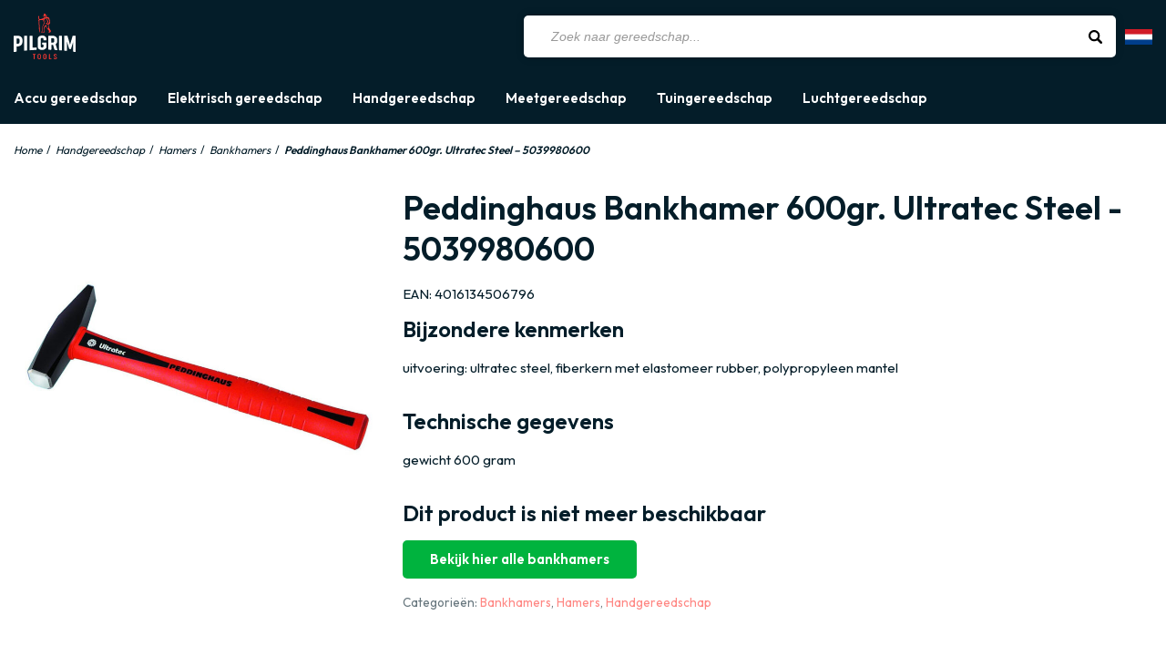

--- FILE ---
content_type: text/html; charset=UTF-8
request_url: https://www.pilgrimtools.com/nl/product/peddinghaus-bankhamer-600gr-ultratec-steel-5039980600/
body_size: 16368
content:
<!DOCTYPE html>
<html lang="nl-NL">

<head>
    <meta charset="UTF-8" />
    <meta name="viewport" content="width=device-width" />
    <title>Peddinghaus Bankhamer 600gr. Ultratec Steel - 5039980600 - Pilgrim</title>
    <link rel="stylesheet" type="text/css" media="screen" href="https://www.pilgrimtools.com/nl/wp-content/themes/pilgrim/style.css" />
    <link rel="profile" href="https://gmpg.org/xfn/11">
    <link rel="pingback" href="https://www.pilgrimtools.com/nl/xmlrpc.php">
    <link rel="shortcut icon" href="https://www.pilgrimtools.com/nl/wp-content/themes/pilgrim/favicon/favicon.ico" type="image/x-icon" />
	<link rel="apple-touch-icon" sizes="180x180" href="https://www.pilgrimtools.com/nl/wp-content/themes/pilgrim/favicon/apple-touch-icon.png">
	<link rel="icon" type="image/png" sizes="32x32" href="https://www.pilgrimtools.com/nl/wp-content/themes/pilgrim/favicon/favicon-32x32.png">
	<link rel="icon" type="image/png" sizes="16x16" href="https://www.pilgrimtools.com/nl/wp-content/themes/pilgrim/favicon/favicon-16x16.png">
	<link rel="manifest" href="https://www.pilgrimtools.com/nl/wp-content/themes/pilgrim/favicon/site.webmanifest">
	<link rel="mask-icon" href="https://www.pilgrimtools.com/nl/wp-content/themes/pilgrim/favicon/safari-pinned-tab.svg" color="#041d29">
	<meta name="msapplication-TileColor" content="#041d29">
	<meta name="theme-color" content="#041d29">
    <meta name='robots' content='index, follow, max-image-preview:large, max-snippet:-1, max-video-preview:-1' />
	<style>img:is([sizes="auto" i], [sizes^="auto," i]) { contain-intrinsic-size: 3000px 1500px }</style>
	
<!-- Google Tag Manager for WordPress by gtm4wp.com -->
<script data-cfasync="false" data-pagespeed-no-defer>
	var gtm4wp_datalayer_name = "dataLayer";
	var dataLayer = dataLayer || [];
</script>
<!-- End Google Tag Manager for WordPress by gtm4wp.com -->
	<!-- This site is optimized with the Yoast SEO plugin v26.7 - https://yoast.com/wordpress/plugins/seo/ -->
	<meta name="description" content="Vergelijk alle prijzen van Peddinghaus Bankhamer 600gr. Ultratec Steel &#8211; 5039980600 op Pilgrim Tools" />
	<link rel="canonical" href="https://www.pilgrimtools.com/nl/product/peddinghaus-bankhamer-600gr-ultratec-steel-5039980600/" />
	<meta property="og:locale" content="nl_NL" />
	<meta property="og:type" content="article" />
	<meta property="og:title" content="Peddinghaus Bankhamer 600gr. Ultratec Steel - 5039980600 - Pilgrim Tools" />
	<meta property="og:description" content="Vergelijk alle prijzen van Peddinghaus Bankhamer 600gr. Ultratec Steel &#8211; 5039980600 op Pilgrim Tools" />
	<meta property="og:url" content="https://www.pilgrimtools.com/nl/product/peddinghaus-bankhamer-600gr-ultratec-steel-5039980600/" />
	<meta property="og:site_name" content="Pilgrim Tools" />
	<meta property="article:modified_time" content="2025-11-10T05:01:02+00:00" />
	<meta property="og:image" content="https://www.pilgrimtools.com/nl/wp-content/uploads/sites/3/2023/03/240320231679697825.jpeg" />
	<meta property="og:image:width" content="1000" />
	<meta property="og:image:height" content="517" />
	<meta property="og:image:type" content="image/jpeg" />
	<meta name="twitter:card" content="summary_large_image" />
	<script type="application/ld+json" class="yoast-schema-graph">{"@context":"https://schema.org","@graph":[{"@type":"WebPage","@id":"https://www.pilgrimtools.com/nl/product/peddinghaus-bankhamer-600gr-ultratec-steel-5039980600/","url":"https://www.pilgrimtools.com/nl/product/peddinghaus-bankhamer-600gr-ultratec-steel-5039980600/","name":"Peddinghaus Bankhamer 600gr. Ultratec Steel - 5039980600 - Pilgrim Tools","isPartOf":{"@id":"https://www.pilgrimtools.com/nl/#website"},"primaryImageOfPage":{"@id":"https://www.pilgrimtools.com/nl/product/peddinghaus-bankhamer-600gr-ultratec-steel-5039980600/#primaryimage"},"image":{"@id":"https://www.pilgrimtools.com/nl/product/peddinghaus-bankhamer-600gr-ultratec-steel-5039980600/#primaryimage"},"thumbnailUrl":"https://www.pilgrimtools.com/nl/wp-content/uploads/sites/3/2023/03/240320231679697825.jpeg","datePublished":"2023-03-24T22:43:47+00:00","dateModified":"2025-11-10T05:01:02+00:00","breadcrumb":{"@id":"https://www.pilgrimtools.com/nl/product/peddinghaus-bankhamer-600gr-ultratec-steel-5039980600/#breadcrumb"},"inLanguage":"nl-NL","potentialAction":[{"@type":"ReadAction","target":["https://www.pilgrimtools.com/nl/product/peddinghaus-bankhamer-600gr-ultratec-steel-5039980600/"]}]},{"@type":"ImageObject","inLanguage":"nl-NL","@id":"https://www.pilgrimtools.com/nl/product/peddinghaus-bankhamer-600gr-ultratec-steel-5039980600/#primaryimage","url":"https://www.pilgrimtools.com/nl/wp-content/uploads/sites/3/2023/03/240320231679697825.jpeg","contentUrl":"https://www.pilgrimtools.com/nl/wp-content/uploads/sites/3/2023/03/240320231679697825.jpeg","width":1000,"height":517},{"@type":"BreadcrumbList","@id":"https://www.pilgrimtools.com/nl/product/peddinghaus-bankhamer-600gr-ultratec-steel-5039980600/#breadcrumb","itemListElement":[{"@type":"ListItem","position":1,"name":"Home","item":"https://www.pilgrimtools.com/nl/"},{"@type":"ListItem","position":2,"name":"Winkel","item":"https://www.pilgrimtools.com/nl/winkel/"},{"@type":"ListItem","position":3,"name":"Peddinghaus Bankhamer 600gr. Ultratec Steel &#8211; 5039980600"}]},{"@type":"WebSite","@id":"https://www.pilgrimtools.com/nl/#website","url":"https://www.pilgrimtools.com/nl/","name":"Pilgrim Tools","description":"","potentialAction":[{"@type":"SearchAction","target":{"@type":"EntryPoint","urlTemplate":"https://www.pilgrimtools.com/nl/?s={search_term_string}"},"query-input":{"@type":"PropertyValueSpecification","valueRequired":true,"valueName":"search_term_string"}}],"inLanguage":"nl-NL"}]}</script>
	<!-- / Yoast SEO plugin. -->


<link rel='stylesheet' id='wp-block-library-css' href='https://www.pilgrimtools.com/nl/wp-includes/css/dist/block-library/style.min.css?ver=6.8.3' media='all' />
<style id='classic-theme-styles-inline-css'>
/*! This file is auto-generated */
.wp-block-button__link{color:#fff;background-color:#32373c;border-radius:9999px;box-shadow:none;text-decoration:none;padding:calc(.667em + 2px) calc(1.333em + 2px);font-size:1.125em}.wp-block-file__button{background:#32373c;color:#fff;text-decoration:none}
</style>
<style id='global-styles-inline-css'>
:root{--wp--preset--aspect-ratio--square: 1;--wp--preset--aspect-ratio--4-3: 4/3;--wp--preset--aspect-ratio--3-4: 3/4;--wp--preset--aspect-ratio--3-2: 3/2;--wp--preset--aspect-ratio--2-3: 2/3;--wp--preset--aspect-ratio--16-9: 16/9;--wp--preset--aspect-ratio--9-16: 9/16;--wp--preset--color--black: #000000;--wp--preset--color--cyan-bluish-gray: #abb8c3;--wp--preset--color--white: #ffffff;--wp--preset--color--pale-pink: #f78da7;--wp--preset--color--vivid-red: #cf2e2e;--wp--preset--color--luminous-vivid-orange: #ff6900;--wp--preset--color--luminous-vivid-amber: #fcb900;--wp--preset--color--light-green-cyan: #7bdcb5;--wp--preset--color--vivid-green-cyan: #00d084;--wp--preset--color--pale-cyan-blue: #8ed1fc;--wp--preset--color--vivid-cyan-blue: #0693e3;--wp--preset--color--vivid-purple: #9b51e0;--wp--preset--gradient--vivid-cyan-blue-to-vivid-purple: linear-gradient(135deg,rgba(6,147,227,1) 0%,rgb(155,81,224) 100%);--wp--preset--gradient--light-green-cyan-to-vivid-green-cyan: linear-gradient(135deg,rgb(122,220,180) 0%,rgb(0,208,130) 100%);--wp--preset--gradient--luminous-vivid-amber-to-luminous-vivid-orange: linear-gradient(135deg,rgba(252,185,0,1) 0%,rgba(255,105,0,1) 100%);--wp--preset--gradient--luminous-vivid-orange-to-vivid-red: linear-gradient(135deg,rgba(255,105,0,1) 0%,rgb(207,46,46) 100%);--wp--preset--gradient--very-light-gray-to-cyan-bluish-gray: linear-gradient(135deg,rgb(238,238,238) 0%,rgb(169,184,195) 100%);--wp--preset--gradient--cool-to-warm-spectrum: linear-gradient(135deg,rgb(74,234,220) 0%,rgb(151,120,209) 20%,rgb(207,42,186) 40%,rgb(238,44,130) 60%,rgb(251,105,98) 80%,rgb(254,248,76) 100%);--wp--preset--gradient--blush-light-purple: linear-gradient(135deg,rgb(255,206,236) 0%,rgb(152,150,240) 100%);--wp--preset--gradient--blush-bordeaux: linear-gradient(135deg,rgb(254,205,165) 0%,rgb(254,45,45) 50%,rgb(107,0,62) 100%);--wp--preset--gradient--luminous-dusk: linear-gradient(135deg,rgb(255,203,112) 0%,rgb(199,81,192) 50%,rgb(65,88,208) 100%);--wp--preset--gradient--pale-ocean: linear-gradient(135deg,rgb(255,245,203) 0%,rgb(182,227,212) 50%,rgb(51,167,181) 100%);--wp--preset--gradient--electric-grass: linear-gradient(135deg,rgb(202,248,128) 0%,rgb(113,206,126) 100%);--wp--preset--gradient--midnight: linear-gradient(135deg,rgb(2,3,129) 0%,rgb(40,116,252) 100%);--wp--preset--font-size--small: 13px;--wp--preset--font-size--medium: 20px;--wp--preset--font-size--large: 36px;--wp--preset--font-size--x-large: 42px;--wp--preset--spacing--20: 0.44rem;--wp--preset--spacing--30: 0.67rem;--wp--preset--spacing--40: 1rem;--wp--preset--spacing--50: 1.5rem;--wp--preset--spacing--60: 2.25rem;--wp--preset--spacing--70: 3.38rem;--wp--preset--spacing--80: 5.06rem;--wp--preset--shadow--natural: 6px 6px 9px rgba(0, 0, 0, 0.2);--wp--preset--shadow--deep: 12px 12px 50px rgba(0, 0, 0, 0.4);--wp--preset--shadow--sharp: 6px 6px 0px rgba(0, 0, 0, 0.2);--wp--preset--shadow--outlined: 6px 6px 0px -3px rgba(255, 255, 255, 1), 6px 6px rgba(0, 0, 0, 1);--wp--preset--shadow--crisp: 6px 6px 0px rgba(0, 0, 0, 1);}:where(.is-layout-flex){gap: 0.5em;}:where(.is-layout-grid){gap: 0.5em;}body .is-layout-flex{display: flex;}.is-layout-flex{flex-wrap: wrap;align-items: center;}.is-layout-flex > :is(*, div){margin: 0;}body .is-layout-grid{display: grid;}.is-layout-grid > :is(*, div){margin: 0;}:where(.wp-block-columns.is-layout-flex){gap: 2em;}:where(.wp-block-columns.is-layout-grid){gap: 2em;}:where(.wp-block-post-template.is-layout-flex){gap: 1.25em;}:where(.wp-block-post-template.is-layout-grid){gap: 1.25em;}.has-black-color{color: var(--wp--preset--color--black) !important;}.has-cyan-bluish-gray-color{color: var(--wp--preset--color--cyan-bluish-gray) !important;}.has-white-color{color: var(--wp--preset--color--white) !important;}.has-pale-pink-color{color: var(--wp--preset--color--pale-pink) !important;}.has-vivid-red-color{color: var(--wp--preset--color--vivid-red) !important;}.has-luminous-vivid-orange-color{color: var(--wp--preset--color--luminous-vivid-orange) !important;}.has-luminous-vivid-amber-color{color: var(--wp--preset--color--luminous-vivid-amber) !important;}.has-light-green-cyan-color{color: var(--wp--preset--color--light-green-cyan) !important;}.has-vivid-green-cyan-color{color: var(--wp--preset--color--vivid-green-cyan) !important;}.has-pale-cyan-blue-color{color: var(--wp--preset--color--pale-cyan-blue) !important;}.has-vivid-cyan-blue-color{color: var(--wp--preset--color--vivid-cyan-blue) !important;}.has-vivid-purple-color{color: var(--wp--preset--color--vivid-purple) !important;}.has-black-background-color{background-color: var(--wp--preset--color--black) !important;}.has-cyan-bluish-gray-background-color{background-color: var(--wp--preset--color--cyan-bluish-gray) !important;}.has-white-background-color{background-color: var(--wp--preset--color--white) !important;}.has-pale-pink-background-color{background-color: var(--wp--preset--color--pale-pink) !important;}.has-vivid-red-background-color{background-color: var(--wp--preset--color--vivid-red) !important;}.has-luminous-vivid-orange-background-color{background-color: var(--wp--preset--color--luminous-vivid-orange) !important;}.has-luminous-vivid-amber-background-color{background-color: var(--wp--preset--color--luminous-vivid-amber) !important;}.has-light-green-cyan-background-color{background-color: var(--wp--preset--color--light-green-cyan) !important;}.has-vivid-green-cyan-background-color{background-color: var(--wp--preset--color--vivid-green-cyan) !important;}.has-pale-cyan-blue-background-color{background-color: var(--wp--preset--color--pale-cyan-blue) !important;}.has-vivid-cyan-blue-background-color{background-color: var(--wp--preset--color--vivid-cyan-blue) !important;}.has-vivid-purple-background-color{background-color: var(--wp--preset--color--vivid-purple) !important;}.has-black-border-color{border-color: var(--wp--preset--color--black) !important;}.has-cyan-bluish-gray-border-color{border-color: var(--wp--preset--color--cyan-bluish-gray) !important;}.has-white-border-color{border-color: var(--wp--preset--color--white) !important;}.has-pale-pink-border-color{border-color: var(--wp--preset--color--pale-pink) !important;}.has-vivid-red-border-color{border-color: var(--wp--preset--color--vivid-red) !important;}.has-luminous-vivid-orange-border-color{border-color: var(--wp--preset--color--luminous-vivid-orange) !important;}.has-luminous-vivid-amber-border-color{border-color: var(--wp--preset--color--luminous-vivid-amber) !important;}.has-light-green-cyan-border-color{border-color: var(--wp--preset--color--light-green-cyan) !important;}.has-vivid-green-cyan-border-color{border-color: var(--wp--preset--color--vivid-green-cyan) !important;}.has-pale-cyan-blue-border-color{border-color: var(--wp--preset--color--pale-cyan-blue) !important;}.has-vivid-cyan-blue-border-color{border-color: var(--wp--preset--color--vivid-cyan-blue) !important;}.has-vivid-purple-border-color{border-color: var(--wp--preset--color--vivid-purple) !important;}.has-vivid-cyan-blue-to-vivid-purple-gradient-background{background: var(--wp--preset--gradient--vivid-cyan-blue-to-vivid-purple) !important;}.has-light-green-cyan-to-vivid-green-cyan-gradient-background{background: var(--wp--preset--gradient--light-green-cyan-to-vivid-green-cyan) !important;}.has-luminous-vivid-amber-to-luminous-vivid-orange-gradient-background{background: var(--wp--preset--gradient--luminous-vivid-amber-to-luminous-vivid-orange) !important;}.has-luminous-vivid-orange-to-vivid-red-gradient-background{background: var(--wp--preset--gradient--luminous-vivid-orange-to-vivid-red) !important;}.has-very-light-gray-to-cyan-bluish-gray-gradient-background{background: var(--wp--preset--gradient--very-light-gray-to-cyan-bluish-gray) !important;}.has-cool-to-warm-spectrum-gradient-background{background: var(--wp--preset--gradient--cool-to-warm-spectrum) !important;}.has-blush-light-purple-gradient-background{background: var(--wp--preset--gradient--blush-light-purple) !important;}.has-blush-bordeaux-gradient-background{background: var(--wp--preset--gradient--blush-bordeaux) !important;}.has-luminous-dusk-gradient-background{background: var(--wp--preset--gradient--luminous-dusk) !important;}.has-pale-ocean-gradient-background{background: var(--wp--preset--gradient--pale-ocean) !important;}.has-electric-grass-gradient-background{background: var(--wp--preset--gradient--electric-grass) !important;}.has-midnight-gradient-background{background: var(--wp--preset--gradient--midnight) !important;}.has-small-font-size{font-size: var(--wp--preset--font-size--small) !important;}.has-medium-font-size{font-size: var(--wp--preset--font-size--medium) !important;}.has-large-font-size{font-size: var(--wp--preset--font-size--large) !important;}.has-x-large-font-size{font-size: var(--wp--preset--font-size--x-large) !important;}
:where(.wp-block-post-template.is-layout-flex){gap: 1.25em;}:where(.wp-block-post-template.is-layout-grid){gap: 1.25em;}
:where(.wp-block-columns.is-layout-flex){gap: 2em;}:where(.wp-block-columns.is-layout-grid){gap: 2em;}
:root :where(.wp-block-pullquote){font-size: 1.5em;line-height: 1.6;}
</style>
<link rel='stylesheet' id='woocommerce-layout-css' href='https://www.pilgrimtools.com/nl/wp-content/plugins/woocommerce/assets/css/woocommerce-layout.css?ver=10.4.3' media='all' />
<link rel='stylesheet' id='woocommerce-smallscreen-css' href='https://www.pilgrimtools.com/nl/wp-content/plugins/woocommerce/assets/css/woocommerce-smallscreen.css?ver=10.4.3' media='only screen and (max-width: 768px)' />
<link rel='stylesheet' id='woocommerce-general-css' href='https://www.pilgrimtools.com/nl/wp-content/plugins/woocommerce/assets/css/woocommerce.css?ver=10.4.3' media='all' />
<style id='woocommerce-inline-inline-css'>
.woocommerce form .form-row .required { visibility: visible; }
</style>
<link rel='stylesheet' id='dgwt-wcas-style-css' href='https://www.pilgrimtools.com/nl/wp-content/plugins/ajax-search-for-woocommerce/assets/css/style.min.css?ver=1.32.2' media='all' />
<link rel='stylesheet' id='css-addons-css' href='https://www.pilgrimtools.com/nl/wp-content/themes/pilgrim/css/addons.min.css?ver=6.8.3' media='all' />
<link rel='stylesheet' id='stylesheet-css' href='https://www.pilgrimtools.com/nl/wp-content/uploads/wp-less/pilgrim/css/style-0caeddc08a.css' media='all' />
<script src="https://www.pilgrimtools.com/nl/wp-includes/js/jquery/jquery.min.js?ver=3.7.1" id="jquery-core-js"></script>
<script src="https://www.pilgrimtools.com/nl/wp-includes/js/jquery/jquery-migrate.min.js?ver=3.4.1" id="jquery-migrate-js"></script>
<script id="wc-single-product-js-extra">
var wc_single_product_params = {"i18n_required_rating_text":"Selecteer een waardering","i18n_rating_options":["1 van de 5 sterren","2 van de 5 sterren","3 van de 5 sterren","4 van de 5 sterren","5 van de 5 sterren"],"i18n_product_gallery_trigger_text":"Afbeeldinggalerij in volledig scherm bekijken","review_rating_required":"yes","flexslider":{"rtl":false,"animation":"slide","smoothHeight":true,"directionNav":false,"controlNav":"thumbnails","slideshow":false,"animationSpeed":500,"animationLoop":false,"allowOneSlide":false},"zoom_enabled":"","zoom_options":[],"photoswipe_enabled":"","photoswipe_options":{"shareEl":false,"closeOnScroll":false,"history":false,"hideAnimationDuration":0,"showAnimationDuration":0},"flexslider_enabled":""};
</script>
<script src="https://www.pilgrimtools.com/nl/wp-content/plugins/woocommerce/assets/js/frontend/single-product.min.js?ver=10.4.3" id="wc-single-product-js" defer data-wp-strategy="defer"></script>
<script src="https://www.pilgrimtools.com/nl/wp-content/plugins/woocommerce/assets/js/jquery-blockui/jquery.blockUI.min.js?ver=2.7.0-wc.10.4.3" id="wc-jquery-blockui-js" defer data-wp-strategy="defer"></script>
<script src="https://www.pilgrimtools.com/nl/wp-content/plugins/woocommerce/assets/js/js-cookie/js.cookie.min.js?ver=2.1.4-wc.10.4.3" id="wc-js-cookie-js" defer data-wp-strategy="defer"></script>
<script id="woocommerce-js-extra">
var woocommerce_params = {"ajax_url":"\/nl\/wp-admin\/admin-ajax.php","wc_ajax_url":"\/nl\/?wc-ajax=%%endpoint%%","i18n_password_show":"Wachtwoord weergeven","i18n_password_hide":"Wachtwoord verbergen"};
</script>
<script src="https://www.pilgrimtools.com/nl/wp-content/plugins/woocommerce/assets/js/frontend/woocommerce.min.js?ver=10.4.3" id="woocommerce-js" defer data-wp-strategy="defer"></script>
<script src="https://www.pilgrimtools.com/nl/wp-content/themes/pilgrim/js/jquery.min.js?ver=1.0.0" id="jquery-base-js"></script>

<!-- This website runs the Product Feed PRO for WooCommerce by AdTribes.io plugin - version woocommercesea_option_installed_version -->

<!-- Google Tag Manager for WordPress by gtm4wp.com -->
<!-- GTM Container placement set to automatic -->
<script data-cfasync="false" data-pagespeed-no-defer>
	var dataLayer_content = {"pagePostType":"product","pagePostType2":"single-product"};
	dataLayer.push( dataLayer_content );
</script>
<script data-cfasync="false" data-pagespeed-no-defer>
(function(w,d,s,l,i){w[l]=w[l]||[];w[l].push({'gtm.start':
new Date().getTime(),event:'gtm.js'});var f=d.getElementsByTagName(s)[0],
j=d.createElement(s),dl=l!='dataLayer'?'&l='+l:'';j.async=true;j.src=
'//www.googletagmanager.com/gtm.js?id='+i+dl;f.parentNode.insertBefore(j,f);
})(window,document,'script','dataLayer','GTM-WVJPGH4');
</script>
<!-- End Google Tag Manager for WordPress by gtm4wp.com -->		<style>
			.dgwt-wcas-ico-magnifier,.dgwt-wcas-ico-magnifier-handler{max-width:20px}.dgwt-wcas-search-wrapp{max-width:600px}		</style>
			<link rel="preconnect" href="https://fonts.googleapis.com">
	<link rel="preconnect" href="https://fonts.gstatic.com" crossorigin>
	<link href="https://fonts.googleapis.com/css2?family=Outfit:wght@400;600&display=block" rel="stylesheet">
	
	
				<meta name="verification" content="8427484b667247b22d5a05c6d69f61e8" /> 
				<noscript><style>.woocommerce-product-gallery{ opacity: 1 !important; }</style></noscript>
	</head>
<body class="wp-singular product-template-default single single-product postid-135846 wp-theme-pilgrim theme-pilgrim woocommerce woocommerce-page woocommerce-no-js">

<header class="main-header">
	
	<div class="container">
	<div class="header-container">
		<div class="hamburger-menu">
			<div class="line line-1"></div>
			<div class="line line-2"></div>
			<div class="line line-3"></div>
		</div>
		<div class="logo">
			<a href="https://www.pilgrimtools.com/nl/"><img src="https://www.pilgrimtools.com/nl/wp-content/uploads/sites/3/2023/01/logo-pilgrim-1.svg" alt="Logo Pilgrim Tools" width="164" height="40"></a>
		</div>
		<div class="menu-container">
			<div class="zoeken">
				<div  class="dgwt-wcas-search-wrapp dgwt-wcas-no-submit woocommerce dgwt-wcas-style-solaris js-dgwt-wcas-layout-classic dgwt-wcas-layout-classic js-dgwt-wcas-mobile-overlay-enabled">
		<form class="dgwt-wcas-search-form" role="search" action="https://www.pilgrimtools.com/nl/" method="get">
		<div class="dgwt-wcas-sf-wrapp">
							<svg
					class="dgwt-wcas-ico-magnifier" xmlns="http://www.w3.org/2000/svg"
					xmlns:xlink="http://www.w3.org/1999/xlink" x="0px" y="0px"
					viewBox="0 0 51.539 51.361" xml:space="preserve">
					<path 						d="M51.539,49.356L37.247,35.065c3.273-3.74,5.272-8.623,5.272-13.983c0-11.742-9.518-21.26-21.26-21.26 S0,9.339,0,21.082s9.518,21.26,21.26,21.26c5.361,0,10.244-1.999,13.983-5.272l14.292,14.292L51.539,49.356z M2.835,21.082 c0-10.176,8.249-18.425,18.425-18.425s18.425,8.249,18.425,18.425S31.436,39.507,21.26,39.507S2.835,31.258,2.835,21.082z"/>
				</svg>
							<label class="screen-reader-text"
				for="dgwt-wcas-search-input-1">
				Producten zoeken			</label>

			<input
				id="dgwt-wcas-search-input-1"
				type="search"
				class="dgwt-wcas-search-input"
				name="s"
				value=""
				placeholder="Zoek naar gereedschap..."
				autocomplete="off"
							/>
			<div class="dgwt-wcas-preloader"></div>

			<div class="dgwt-wcas-voice-search"></div>

			
			<input type="hidden" name="post_type" value="product"/>
			<input type="hidden" name="dgwt_wcas" value="1"/>

			
					</div>
	</form>
</div>
			</div>
				<div class="flags">
		<div class="current flag" style="background-image: url(https://www.pilgrimtools.com/nl/wp-content/themes/pilgrim/img/flags/flag-of-netherlands.png)"></div>
		<div class="others">
								<a href="https://www.pilgrimtools.com/" class="flag" aria-label="https://www.pilgrimtools.com/" style="background-image: url(https://www.pilgrimtools.com/nl/wp-content/themes/pilgrim/img/flags/flag-of-united-kingdom.png)"></a>
										<a href="https://www.pilgrimtools.com/de/" class="flag" aria-label="https://www.pilgrimtools.com/de/" style="background-image: url(https://www.pilgrimtools.com/nl/wp-content/themes/pilgrim/img/flags/flag-of-germany.png)"></a>
							</div>
	</div>
			</div>
	</div>
</div>

<div class="menu-bar">
	<div class="container">
		<div class="navigation shop">
			<nav class="nav d-none d-md-block">
				<ul id="menu-hoofdmenu" class="menu"><li id="menu-item-87095" class="menu_1 menu-item menu-item-type-taxonomy menu-item-object-product_cat menu-item-87095"><a href="https://www.pilgrimtools.com/nl/accu-gereedschap/">Accu gereedschap</a></li>
<li id="menu-item-87097" class="menu_2 menu-item menu-item-type-taxonomy menu-item-object-product_cat menu-item-87097"><a href="https://www.pilgrimtools.com/nl/elektrisch-gereedschap/">Elektrisch gereedschap</a></li>
<li id="menu-item-87096" class="menu_3 menu-item menu-item-type-taxonomy menu-item-object-product_cat current-product-ancestor current-menu-parent current-product-parent menu-item-87096"><a href="https://www.pilgrimtools.com/nl/handgereedschap/">Handgereedschap</a></li>
<li id="menu-item-87099" class="menu_5 menu-item menu-item-type-taxonomy menu-item-object-product_cat menu-item-87099"><a href="https://www.pilgrimtools.com/nl/meetgereedschap/">Meetgereedschap</a></li>
<li id="menu-item-87098" class="menu_6 menu-item menu-item-type-taxonomy menu-item-object-product_cat menu-item-87098"><a href="https://www.pilgrimtools.com/nl/tuingereedschap/">Tuingereedschap</a></li>
<li id="menu-item-87104" class="menu_4 menu-item menu-item-type-taxonomy menu-item-object-product_cat menu-item-87104"><a href="https://www.pilgrimtools.com/nl/luchtgereedschap/">Luchtgereedschap</a></li>
</ul>	
			</nav>					

			<div class="nav-toggle d-block d-lg-none">
				<div class="hamburger-menu">
					<div class="menu-part"></div>
					<div class="menu-part"></div>
					<div class="menu-part"></div>
				</div>
			</div>

			<div class="searchform d-block d-md-none">
				<div class="searchform-inner">
					<div  class="dgwt-wcas-search-wrapp dgwt-wcas-no-submit woocommerce dgwt-wcas-style-solaris js-dgwt-wcas-layout-classic dgwt-wcas-layout-classic js-dgwt-wcas-mobile-overlay-enabled">
		<form class="dgwt-wcas-search-form" role="search" action="https://www.pilgrimtools.com/nl/" method="get">
		<div class="dgwt-wcas-sf-wrapp">
							<svg
					class="dgwt-wcas-ico-magnifier" xmlns="http://www.w3.org/2000/svg"
					xmlns:xlink="http://www.w3.org/1999/xlink" x="0px" y="0px"
					viewBox="0 0 51.539 51.361" xml:space="preserve">
					<path 						d="M51.539,49.356L37.247,35.065c3.273-3.74,5.272-8.623,5.272-13.983c0-11.742-9.518-21.26-21.26-21.26 S0,9.339,0,21.082s9.518,21.26,21.26,21.26c5.361,0,10.244-1.999,13.983-5.272l14.292,14.292L51.539,49.356z M2.835,21.082 c0-10.176,8.249-18.425,18.425-18.425s18.425,8.249,18.425,18.425S31.436,39.507,21.26,39.507S2.835,31.258,2.835,21.082z"/>
				</svg>
							<label class="screen-reader-text"
				for="dgwt-wcas-search-input-2">
				Producten zoeken			</label>

			<input
				id="dgwt-wcas-search-input-2"
				type="search"
				class="dgwt-wcas-search-input"
				name="s"
				value=""
				placeholder="Zoek naar gereedschap..."
				autocomplete="off"
							/>
			<div class="dgwt-wcas-preloader"></div>

			<div class="dgwt-wcas-voice-search"></div>

			
			<input type="hidden" name="post_type" value="product"/>
			<input type="hidden" name="dgwt_wcas" value="1"/>

			
					</div>
	</form>
</div>
				</div>
			</div>
			
					<div class="menu-expand" id="menu_1">
			<div class="overlay"></div>
			<div class="inner">
				<span class="terug">Terug naar overzicht</span>
										<div class="cat">
							<a href="https://www.pilgrimtools.com/nl/accu-gereedschap/accu-boormachines/" class="main-title">Accu boormachines</a>
																<div class="sub-cats">
																						<a href="https://www.pilgrimtools.com/nl/accu-gereedschap/accu-boormachines/18v/">Accu boormachines 18v</a>
																								<a href="https://www.pilgrimtools.com/nl/accu-gereedschap/accu-boormachines/accu-schroefboormachines/">Accu schroefboormachines</a>
																								<a href="https://www.pilgrimtools.com/nl/accu-gereedschap/accu-boormachines/accu-klopboormachines/">Accu klopboorboormachines</a>
																								<a href="https://www.pilgrimtools.com/nl/accu-gereedschap/accu-boormachines/accu-kernboormachines/">Accu kernboormachines</a>
																								<a href="https://www.pilgrimtools.com/nl/accu-gereedschap/accu-boormachines/accu-diamantboormachines/">Accu diamantboormachines</a>
																								<a href="https://www.pilgrimtools.com/nl/accu-gereedschap/accu-boormachines/" class="alles">Bekijk alles</a>
																					</div>
															</div>
												<div class="cat">
							<a href="https://www.pilgrimtools.com/nl/accu-gereedschap/accu-freesmachines/" class="main-title">Accu freesmachines</a>
																<div class="sub-cats">
																						<a href="https://www.pilgrimtools.com/nl/accu-gereedschap/accu-freesmachines/accu-kantenfrezen/">Accu kantenfrezen</a>
																								<a href="https://www.pilgrimtools.com/nl/accu-gereedschap/accu-freesmachines/accu-lamellenfrezen/">Accu lamellenfrezen</a>
																								<a href="https://www.pilgrimtools.com/nl/accu-gereedschap/accu-freesmachines/accu-gipsfrezen/">Accu gipsfrezen</a>
																								<a href="https://www.pilgrimtools.com/nl/accu-gereedschap/accu-freesmachines/accu-bovenfrezen/">Accu bovenfrezen</a>
																					</div>
															</div>
												<div class="cat">
							<a href="https://www.pilgrimtools.com/nl/accu-gereedschap/accu-zagen/" class="main-title">Accu zaagmachines</a>
																<div class="sub-cats">
																						<a href="https://www.pilgrimtools.com/nl/accu-gereedschap/accu-zagen/accu-cirkelzagen/">Accu cirkelzagen</a>
																								<a href="https://www.pilgrimtools.com/nl/accu-gereedschap/accu-zagen/accu-reciprozagen/">Accu reciprozagen</a>
																								<a href="https://www.pilgrimtools.com/nl/accu-gereedschap/accu-zagen/accu-decoupeerzagen/">Accu decoupeerzagen</a>
																								<a href="https://www.pilgrimtools.com/nl/accu-gereedschap/accu-zagen/accu-afkortzagen/">Accu afkortzagen</a>
																								<a href="https://www.pilgrimtools.com/nl/accu-gereedschap/accu-zagen/accu-bandzagen/">Accu bandzaagmachines</a>
																								<a href="https://www.pilgrimtools.com/nl/accu-gereedschap/accu-zagen/" class="alles">Bekijk alles</a>
																					</div>
															</div>
												<div class="cat">
							<a href="https://www.pilgrimtools.com/nl/accu-gereedschap/accu-slijpers/" class="main-title">Accu slijpers</a>
																<div class="sub-cats">
																						<a href="https://www.pilgrimtools.com/nl/accu-gereedschap/accu-slijpers/accu-haakse-slijpers/">Accu haakse slijpers</a>
																								<a href="https://www.pilgrimtools.com/nl/accu-gereedschap/accu-slijpers/accu-rechte-slijpers/">Accu rechte slijpers</a>
																								<a href="https://www.pilgrimtools.com/nl/accu-gereedschap/accu-slijpers/accu-doorslijpmachines/">Accu doorslijpmachines</a>
																								<a href="https://www.pilgrimtools.com/nl/accu-gereedschap/accu-slijpers/accu-binnenhoekslijpers/">Accu binnenhoekslijpers</a>
																					</div>
															</div>
												<div class="cat">
							<a href="https://www.pilgrimtools.com/nl/accu-gereedschap/accu-tangen/" class="main-title">Accu tangen</a>
																<div class="sub-cats">
																						<a href="https://www.pilgrimtools.com/nl/accu-gereedschap/accu-tangen/accu-popnageltangen/">Accu popnageltangen</a>
																								<a href="https://www.pilgrimtools.com/nl/accu-gereedschap/accu-tangen/accu-perstangen/">Accu perstangen</a>
																								<a href="https://www.pilgrimtools.com/nl/accu-gereedschap/accu-tangen/accu-kabelkniptangen/">Accu kabelkniptangen</a>
																					</div>
															</div>
												<div class="cat">
							<a href="https://www.pilgrimtools.com/nl/accu-gereedschap/accu-hamers/" class="main-title">Accu hamers</a>
																<div class="sub-cats">
																						<a href="https://www.pilgrimtools.com/nl/accu-gereedschap/accu-hamers/accu-boorhamers/">Accu boorhamers</a>
																								<a href="https://www.pilgrimtools.com/nl/accu-gereedschap/accu-hamers/combihamers/">Accu combihamers</a>
																								<a href="https://www.pilgrimtools.com/nl/accu-gereedschap/accu-hamers/accu-breekhamers/">Accu breekhamers</a>
																					</div>
															</div>
												<div class="cat">
							<a href="https://www.pilgrimtools.com/nl/accu-gereedschap/accu-schroefmachines/" class="main-title">Accu schroefmachines</a>
																<div class="sub-cats">
																						<a href="https://www.pilgrimtools.com/nl/accu-gereedschap/accu-schroefmachines/accu-bandschroefmachines/">Accu bandschroefmachines</a>
																								<a href="https://www.pilgrimtools.com/nl/accu-gereedschap/accu-schroefmachines/accu-gipsschroefmachines/">Accu gipsschroefmachines</a>
																					</div>
															</div>
												<div class="cat">
							<a href="https://www.pilgrimtools.com/nl/accu-gereedschap/accu-snijders/" class="main-title">Accu snijders</a>
																<div class="sub-cats">
																						<a href="https://www.pilgrimtools.com/nl/accu-gereedschap/accu-snijders/accu-pijpsnijders/">Accu pijpsnijders</a>
																								<a href="https://www.pilgrimtools.com/nl/accu-gereedschap/accu-snijders/accu-tegelsnijders/">Accu tegelsnijders</a>
																					</div>
															</div>
												<div class="cat">
							<a href="https://www.pilgrimtools.com/nl/accu-gereedschap/accu-scharen/" class="main-title">Accu scharen</a>
																<div class="sub-cats">
																						<a href="https://www.pilgrimtools.com/nl/accu-gereedschap/accu-scharen/accu-knabbelscharen/">Accu knabbelscharen</a>
																								<a href="https://www.pilgrimtools.com/nl/accu-gereedschap/accu-scharen/accu-platenscharen/">Accu platenscharen</a>
																					</div>
															</div>
									</div>
		</div>
				<div class="menu-expand" id="menu_2">
			<div class="overlay"></div>
			<div class="inner">
				<span class="terug">Terug naar overzicht</span>
										<div class="cat">
							<a href="https://www.pilgrimtools.com/nl/elektrisch-gereedschap/boormachines/" class="main-title">Boormachines</a>
																<div class="sub-cats">
																						<a href="https://www.pilgrimtools.com/nl/elektrisch-gereedschap/boormachines/klopboormachines/">Klopboormachines</a>
																								<a href="https://www.pilgrimtools.com/nl/elektrisch-gereedschap/boormachines/boormachines-met-stofafzuiging/">Boormachine met stofafzuiging</a>
																								<a href="https://www.pilgrimtools.com/nl/elektrisch-gereedschap/boormachines/diamant-boormachines/">Diamant boormachines</a>
																								<a href="https://www.pilgrimtools.com/nl/elektrisch-gereedschap/boormachines/magneet-boormachines/">Magneetboormachines</a>
																								<a href="https://www.pilgrimtools.com/nl/elektrisch-gereedschap/boormachines/haakse-boormachines/">Haakse boormachines</a>
																								<a href="https://www.pilgrimtools.com/nl/elektrisch-gereedschap/boormachines/" class="alles">Bekijk alles</a>
																					</div>
															</div>
												<div class="cat">
							<a href="https://www.pilgrimtools.com/nl/elektrisch-gereedschap/multitools/" class="main-title">Multitools</a>
																<div class="sub-cats">
																						<a href="https://www.pilgrimtools.com/nl/elektrisch-gereedschap/multitools/zagen/">Multitool zagen</a>
																								<a href="https://www.pilgrimtools.com/nl/elektrisch-gereedschap/multitools/messen/">Multitool messen</a>
																								<a href="https://www.pilgrimtools.com/nl/elektrisch-gereedschap/multitools/zaagbladen/">Multitool zaagbladen</a>
																								<a href="https://www.pilgrimtools.com/nl/elektrisch-gereedschap/multitools/accessoires/">Multitool accessoires</a>
																								<a href="https://www.pilgrimtools.com/nl/elektrisch-gereedschap/multitools/oscillerende-multitools/">Oscillerende multitools</a>
																								<a href="https://www.pilgrimtools.com/nl/elektrisch-gereedschap/multitools/" class="alles">Bekijk alles</a>
																					</div>
															</div>
												<div class="cat">
							<a href="https://www.pilgrimtools.com/nl/elektrisch-gereedschap/zaagmachines/" class="main-title">Zaagmachines</a>
																<div class="sub-cats">
																						<a href="https://www.pilgrimtools.com/nl/elektrisch-gereedschap/zaagmachines/cirkelzagen/">Cirkelzagen</a>
																								<a href="https://www.pilgrimtools.com/nl/elektrisch-gereedschap/zaagmachines/afkortzagen/">Afkortzagen</a>
																								<a href="https://www.pilgrimtools.com/nl/elektrisch-gereedschap/zaagmachines/decoupeerzagen/">Decoupeerzagen</a>
																								<a href="https://www.pilgrimtools.com/nl/elektrisch-gereedschap/zaagmachines/zaagtafels/">Zaagtafels</a>
																								<a href="https://www.pilgrimtools.com/nl/elektrisch-gereedschap/zaagmachines/reciprozagen/">Reciprozagen</a>
																								<a href="https://www.pilgrimtools.com/nl/elektrisch-gereedschap/zaagmachines/" class="alles">Bekijk alles</a>
																					</div>
															</div>
												<div class="cat">
							<a href="https://www.pilgrimtools.com/nl/elektrisch-gereedschap/schuurmachines/" class="main-title">Schuurmachines</a>
																<div class="sub-cats">
																						<a href="https://www.pilgrimtools.com/nl/elektrisch-gereedschap/schuurmachines/excentrische-schuurmachines/">Excentrische schuurmachines</a>
																								<a href="https://www.pilgrimtools.com/nl/elektrisch-gereedschap/schuurmachines/vlakschuurmachines/">Vlakschuurmachines</a>
																								<a href="https://www.pilgrimtools.com/nl/elektrisch-gereedschap/schuurmachines/bandschuurmachines/">Bandschuurmachines</a>
																								<a href="https://www.pilgrimtools.com/nl/elektrisch-gereedschap/schuurmachines/delta-schuurmachines/">Delta schuurmachines</a>
																								<a href="https://www.pilgrimtools.com/nl/elektrisch-gereedschap/schuurmachines/wandschuurmachines/">Wandschuurmachines</a>
																								<a href="https://www.pilgrimtools.com/nl/elektrisch-gereedschap/schuurmachines/" class="alles">Bekijk alles</a>
																					</div>
															</div>
												<div class="cat">
							<a href="https://www.pilgrimtools.com/nl/elektrisch-gereedschap/compressoren/" class="main-title">Compressoren</a>
																<div class="sub-cats">
																						<a href="https://www.pilgrimtools.com/nl/elektrisch-gereedschap/compressoren/luchtcompressoren/">Luchtcompressoren</a>
																								<a href="https://www.pilgrimtools.com/nl/elektrisch-gereedschap/compressoren/8-bar-compressoren/">Compressor 8 bar</a>
																								<a href="https://www.pilgrimtools.com/nl/elektrisch-gereedschap/compressoren/olievrije-compressoren/">Olievrije compressoren</a>
																								<a href="https://www.pilgrimtools.com/nl/elektrisch-gereedschap/compressoren/10-bar-compressoren/">Compressor 10 bar</a>
																								<a href="https://www.pilgrimtools.com/nl/elektrisch-gereedschap/compressoren/24-liter-compressoren/">Compressor 24 liter</a>
																								<a href="https://www.pilgrimtools.com/nl/elektrisch-gereedschap/compressoren/" class="alles">Bekijk alles</a>
																					</div>
															</div>
												<div class="cat">
							<a href="https://www.pilgrimtools.com/nl/elektrisch-gereedschap/freesmachines/" class="main-title">Freesmachines</a>
																<div class="sub-cats">
																						<a href="https://www.pilgrimtools.com/nl/elektrisch-gereedschap/freesmachines/bovenfrezen/">Bovenfrezen</a>
																								<a href="https://www.pilgrimtools.com/nl/elektrisch-gereedschap/freesmachines/sleuvenfrezen/">Sleuvenfrezen</a>
																								<a href="https://www.pilgrimtools.com/nl/elektrisch-gereedschap/freesmachines/kantenfrezen/">Kantenfrezen</a>
																								<a href="https://www.pilgrimtools.com/nl/elektrisch-gereedschap/freesmachines/renovatiefrezen/">Renovatiefrezen</a>
																								<a href="https://www.pilgrimtools.com/nl/elektrisch-gereedschap/freesmachines/lamellenfrezen/">Lamellenfrezen</a>
																								<a href="https://www.pilgrimtools.com/nl/elektrisch-gereedschap/freesmachines/" class="alles">Bekijk alles</a>
																					</div>
															</div>
												<div class="cat">
							<a href="https://www.pilgrimtools.com/nl/elektrisch-gereedschap/generators/" class="main-title">Generators</a>
																<div class="sub-cats">
																						<a href="https://www.pilgrimtools.com/nl/elektrisch-gereedschap/generators/benzine-generators/">Benzine generators</a>
																								<a href="https://www.pilgrimtools.com/nl/elektrisch-gereedschap/generators/stille-generators/">Stille generators</a>
																								<a href="https://www.pilgrimtools.com/nl/elektrisch-gereedschap/generators/3000-watt-generators/">Generators 3000 watt</a>
																								<a href="https://www.pilgrimtools.com/nl/elektrisch-gereedschap/generators/diesel-generators/">Diesel generators</a>
																								<a href="https://www.pilgrimtools.com/nl/elektrisch-gereedschap/generators/elektrische-generators/">Elektrische generators</a>
																								<a href="https://www.pilgrimtools.com/nl/elektrisch-gereedschap/generators/" class="alles">Bekijk alles</a>
																					</div>
															</div>
												<div class="cat">
							<a href="https://www.pilgrimtools.com/nl/elektrisch-gereedschap/slijpmachines/" class="main-title">Slijpmachines</a>
																<div class="sub-cats">
																						<a href="https://www.pilgrimtools.com/nl/elektrisch-gereedschap/slijpmachines/haakse-slijpers/">Haakse slijpers</a>
																								<a href="https://www.pilgrimtools.com/nl/elektrisch-gereedschap/slijpmachines/tafelslijpmachines/">Tafelslijpmachines</a>
																								<a href="https://www.pilgrimtools.com/nl/elektrisch-gereedschap/slijpmachines/rechte-slijpers/">Rechte slijpers</a>
																								<a href="https://www.pilgrimtools.com/nl/elektrisch-gereedschap/slijpmachines/doorslijpers/">Doorslijpmachines</a>
																								<a href="https://www.pilgrimtools.com/nl/elektrisch-gereedschap/slijpmachines/buizenslijpers/">Buizenslijpers</a>
																								<a href="https://www.pilgrimtools.com/nl/elektrisch-gereedschap/slijpmachines/" class="alles">Bekijk alles</a>
																					</div>
															</div>
												<div class="cat">
							<a href="https://www.pilgrimtools.com/nl/elektrisch-gereedschap/schroefmachines/" class="main-title">Schroefmachines</a>
																<div class="sub-cats">
																						<a href="https://www.pilgrimtools.com/nl/elektrisch-gereedschap/schroefmachines/slagmoermachines/">Slagmoermachines</a>
																								<a href="https://www.pilgrimtools.com/nl/elektrisch-gereedschap/schroefmachines/slagschroevendraaiers/">Slagschroevendraaiers</a>
																								<a href="https://www.pilgrimtools.com/nl/elektrisch-gereedschap/schroefmachines/gipsschroefmachines/">Gipsschroefmachines</a>
																								<a href="https://www.pilgrimtools.com/nl/elektrisch-gereedschap/schroefmachines/bandschroefmachines/">Bandschroefmachines</a>
																								<a href="https://www.pilgrimtools.com/nl/elektrisch-gereedschap/schroefmachines/schroefautomaten/">Schroefautomaten</a>
																					</div>
															</div>
									</div>
		</div>
				<div class="menu-expand" id="menu_3">
			<div class="overlay"></div>
			<div class="inner">
				<span class="terug">Terug naar overzicht</span>
										<div class="cat">
							<a href="https://www.pilgrimtools.com/nl/handgereedschap/beitels/" class="main-title">Beitels</a>
																<div class="sub-cats">
																						<a href="https://www.pilgrimtools.com/nl/handgereedschap/beitels/steekbeitels/">Steekbeitels</a>
																								<a href="https://www.pilgrimtools.com/nl/handgereedschap/beitels/koudbeitels/">Koudbeitels</a>
																								<a href="https://www.pilgrimtools.com/nl/handgereedschap/beitels/houtbeitels/">Houtbeitels</a>
																								<a href="https://www.pilgrimtools.com/nl/handgereedschap/beitels/beitelsets/">Beitelsets</a>
																								<a href="https://www.pilgrimtools.com/nl/handgereedschap/beitels/steenbeitels/">Steenbeitels</a>
																								<a href="https://www.pilgrimtools.com/nl/handgereedschap/beitels/" class="alles">Bekijk alles</a>
																					</div>
															</div>
												<div class="cat">
							<a href="https://www.pilgrimtools.com/nl/handgereedschap/hamers/" class="main-title">Hamers</a>
																<div class="sub-cats">
																						<a href="https://www.pilgrimtools.com/nl/handgereedschap/hamers/kunststof-hamers/">Kunststof hamers</a>
																								<a href="https://www.pilgrimtools.com/nl/handgereedschap/hamers/bankhamers/">Bankhamers</a>
																								<a href="https://www.pilgrimtools.com/nl/handgereedschap/hamers/klauwhamer/">Klauwhamers</a>
																								<a href="https://www.pilgrimtools.com/nl/handgereedschap/hamers/terugslagvrije-hamers/">Terugslagvrije hamers</a>
																								<a href="https://www.pilgrimtools.com/nl/handgereedschap/hamers/rubber-hamers/">Rubber hamers</a>
																								<a href="https://www.pilgrimtools.com/nl/handgereedschap/hamers/" class="alles">Bekijk alles</a>
																					</div>
															</div>
												<div class="cat">
							<a href="https://www.pilgrimtools.com/nl/handgereedschap/zagen/" class="main-title">Handzagen</a>
																<div class="sub-cats">
																						<a href="https://www.pilgrimtools.com/nl/handgereedschap/zagen/metaalzagen/">Metaalzagen</a>
																								<a href="https://www.pilgrimtools.com/nl/handgereedschap/zagen/beugelzagen/">Beugelzagen</a>
																								<a href="https://www.pilgrimtools.com/nl/handgereedschap/zagen/verstekzagen/">Verstekzagen</a>
																								<a href="https://www.pilgrimtools.com/nl/handgereedschap/zagen/houtzagen/">Houtzagen</a>
																								<a href="https://www.pilgrimtools.com/nl/handgereedschap/zagen/universele-zagen/">Universele zagen</a>
																								<a href="https://www.pilgrimtools.com/nl/handgereedschap/zagen/" class="alles">Bekijk alles</a>
																					</div>
															</div>
												<div class="cat">
							<a href="https://www.pilgrimtools.com/nl/handgereedschap/klemgereedschap/" class="main-title">Klemgereedschap</a>
																<div class="sub-cats">
																						<a href="https://www.pilgrimtools.com/nl/handgereedschap/klemgereedschap/lijmtangen/">Lijmtangen</a>
																								<a href="https://www.pilgrimtools.com/nl/handgereedschap/klemgereedschap/spanners/">Spanners</a>
																								<a href="https://www.pilgrimtools.com/nl/handgereedschap/klemgereedschap/bankschroeven/">Bankschroeven</a>
																								<a href="https://www.pilgrimtools.com/nl/handgereedschap/klemgereedschap/lasklemmen/">Lasklemmen</a>
																								<a href="https://www.pilgrimtools.com/nl/handgereedschap/klemgereedschap/deurenspanners/">Deurenspanners</a>
																								<a href="https://www.pilgrimtools.com/nl/handgereedschap/klemgereedschap/" class="alles">Bekijk alles</a>
																					</div>
															</div>
												<div class="cat">
							<a href="https://www.pilgrimtools.com/nl/handgereedschap/messen/" class="main-title">Messen</a>
																<div class="sub-cats">
																						<a href="https://www.pilgrimtools.com/nl/handgereedschap/messen/afbreekmessen/">Afbreekmessen</a>
																								<a href="https://www.pilgrimtools.com/nl/handgereedschap/messen/reservemessen/">Reservemessen</a>
																								<a href="https://www.pilgrimtools.com/nl/handgereedschap/messen/uitschuifbare-messen/">Uitschuifbare messen</a>
																								<a href="https://www.pilgrimtools.com/nl/handgereedschap/messen/zakmessen/">Zakmessen</a>
																								<a href="https://www.pilgrimtools.com/nl/handgereedschap/messen/veiligheidsmessen/">Veiligheidsmessen</a>
																								<a href="https://www.pilgrimtools.com/nl/handgereedschap/messen/" class="alles">Bekijk alles</a>
																					</div>
															</div>
												<div class="cat">
							<a href="https://www.pilgrimtools.com/nl/handgereedschap/scharen/" class="main-title">Scharen</a>
																<div class="sub-cats">
																						<a href="https://www.pilgrimtools.com/nl/handgereedschap/scharen/bilkscharen/">Blikscharen</a>
																								<a href="https://www.pilgrimtools.com/nl/handgereedschap/scharen/kabelscharen/">Kabelscharen</a>
																								<a href="https://www.pilgrimtools.com/nl/handgereedschap/scharen/boutenscharen/">Boutenscharen</a>
																								<a href="https://www.pilgrimtools.com/nl/handgereedschap/scharen/betonscharen/">Betonscharen</a>
																								<a href="https://www.pilgrimtools.com/nl/handgereedschap/scharen/huishoudscharen/">Huishoudscharen</a>
																								<a href="https://www.pilgrimtools.com/nl/handgereedschap/scharen/" class="alles">Bekijk alles</a>
																					</div>
															</div>
												<div class="cat">
							<a href="https://www.pilgrimtools.com/nl/handgereedschap/schrapers/" class="main-title">Schrapers</a>
																<div class="sub-cats">
																						<a href="https://www.pilgrimtools.com/nl/handgereedschap/schrapers/verfschrapers/">Verfschrapers</a>
																								<a href="https://www.pilgrimtools.com/nl/handgereedschap/schrapers/vloerschrapers/">Vloerschrapers</a>
																								<a href="https://www.pilgrimtools.com/nl/handgereedschap/schrapers/betonschrapers/">Betonschrapers</a>
																								<a href="https://www.pilgrimtools.com/nl/handgereedschap/schrapers/glasschrapers/">Glasschrapers</a>
																					</div>
															</div>
												<div class="cat">
							<a href="https://www.pilgrimtools.com/nl/handgereedschap/schroevendraaiers/" class="main-title">Schroevendraaiers</a>
																<div class="sub-cats">
																						<a href="https://www.pilgrimtools.com/nl/handgereedschap/schroevendraaiers/sets/">Schroevendraaiersets</a>
																								<a href="https://www.pilgrimtools.com/nl/handgereedschap/schroevendraaiers/torx-schroevendraaiers/">Torx schroevendraaiers</a>
																								<a href="https://www.pilgrimtools.com/nl/handgereedschap/schroevendraaiers/kruiskopschroevendraaiers/">Kruiskopschroevendraaiers</a>
																								<a href="https://www.pilgrimtools.com/nl/handgereedschap/schroevendraaiers/platte-schroevendraaiers/">Platte schroevendraaiers</a>
																								<a href="https://www.pilgrimtools.com/nl/handgereedschap/schroevendraaiers/vde-schroevendraaiers/">VDE schroevendraaiers</a>
																								<a href="https://www.pilgrimtools.com/nl/handgereedschap/schroevendraaiers/" class="alles">Bekijk alles</a>
																					</div>
															</div>
												<div class="cat">
							<a href="https://www.pilgrimtools.com/nl/handgereedschap/tangen/" class="main-title">Tangen</a>
																<div class="sub-cats">
																						<a href="https://www.pilgrimtools.com/nl/handgereedschap/tangen/zijkniptangen/">Zijkniptangen</a>
																								<a href="https://www.pilgrimtools.com/nl/handgereedschap/tangen/kniptangen/">Kniptangen</a>
																								<a href="https://www.pilgrimtools.com/nl/handgereedschap/tangen/waterpomptangen/">Waterpomptangen</a>
																								<a href="https://www.pilgrimtools.com/nl/handgereedschap/tangen/tangensets/">Tangensets</a>
																								<a href="https://www.pilgrimtools.com/nl/handgereedschap/tangen/combinatietangen/">Combinatietangen</a>
																								<a href="https://www.pilgrimtools.com/nl/handgereedschap/tangen/" class="alles">Bekijk alles</a>
																					</div>
															</div>
									</div>
		</div>
				<div class="menu-expand" id="menu_5">
			<div class="overlay"></div>
			<div class="inner">
				<span class="terug">Terug naar overzicht</span>
										<div class="cat">
							<a href="https://www.pilgrimtools.com/nl/meetgereedschap/afstandsmeters/" class="main-title">Afstandsmeters</a>
																<div class="sub-cats">
																						<a href="https://www.pilgrimtools.com/nl/meetgereedschap/afstandsmeters/laser-afstandsmeters/">Laser afstandsmeters</a>
																								<a href="https://www.pilgrimtools.com/nl/meetgereedschap/afstandsmeters/digitale-afstandsmeters/">Digitale afstandsmeters</a>
																					</div>
															</div>
												<div class="cat">
							<a href="https://www.pilgrimtools.com/nl/meetgereedschap/duimstokken/" class="main-title">Duimstokken</a>
																<div class="sub-cats">
																						<a href="https://www.pilgrimtools.com/nl/meetgereedschap/duimstokken/houten-duimstokken/">Houten duimstokken</a>
																								<a href="https://www.pilgrimtools.com/nl/meetgereedschap/duimstokken/duimstok-1-meter/">Duimstokken 1 meter</a>
																								<a href="https://www.pilgrimtools.com/nl/meetgereedschap/duimstokken/duimstok-2-meter/">Duimstokken 2 meter</a>
																					</div>
															</div>
												<div class="cat">
							<a href="https://www.pilgrimtools.com/nl/meetgereedschap/kruislijnlasers/" class="main-title">Kruislijnlasers</a>
																<div class="sub-cats">
																						<a href="https://www.pilgrimtools.com/nl/meetgereedschap/kruislijnlasers/lijnlasers/">Lijnlasers</a>
																								<a href="https://www.pilgrimtools.com/nl/meetgereedschap/kruislijnlasers/groene-kruislijnlasers/">Groene kruislijnlasers</a>
																								<a href="https://www.pilgrimtools.com/nl/meetgereedschap/kruislijnlasers/360-graden-kruislijnlasers/">360 graden kruislijnlasers</a>
																								<a href="https://www.pilgrimtools.com/nl/meetgereedschap/kruislijnlasers/kruislijnlasers-met-statief/">Kruislijnlasers met statief</a>
																								<a href="https://www.pilgrimtools.com/nl/meetgereedschap/kruislijnlasers/puntlasers/">Puntlasers</a>
																								<a href="https://www.pilgrimtools.com/nl/meetgereedschap/kruislijnlasers/" class="alles">Bekijk alles</a>
																					</div>
															</div>
												<div class="cat">
							<a href="https://www.pilgrimtools.com/nl/meetgereedschap/rolmaten/" class="main-title">Rolmaten</a>
																<div class="sub-cats">
																						<a href="https://www.pilgrimtools.com/nl/meetgereedschap/rolmaten/5-meter-rolmaten/">5 meter rolmaten</a>
																								<a href="https://www.pilgrimtools.com/nl/meetgereedschap/rolmaten/8-meter-rolmaten/">8 meter rolmaten</a>
																								<a href="https://www.pilgrimtools.com/nl/meetgereedschap/rolmaten/3-meter-rolmaten/">3 meter rolmaten</a>
																								<a href="https://www.pilgrimtools.com/nl/meetgereedschap/rolmaten/10-meter-rolmaten/">10 meter rolmaten</a>
																								<a href="https://www.pilgrimtools.com/nl/meetgereedschap/rolmaten/" class="alles">Bekijk alles</a>
																					</div>
															</div>
												<div class="cat">
							<a href="https://www.pilgrimtools.com/nl/meetgereedschap/waterpas/" class="main-title">Waterpas</a>
																<div class="sub-cats">
																						<a href="https://www.pilgrimtools.com/nl/meetgereedschap/waterpas/kleine-waterpas/">Kleine waterpas</a>
																								<a href="https://www.pilgrimtools.com/nl/meetgereedschap/waterpas/grote-waterpas/">Grote waterpas</a>
																								<a href="https://www.pilgrimtools.com/nl/meetgereedschap/waterpas/laser-waterpas/">Laser waterpas</a>
																								<a href="https://www.pilgrimtools.com/nl/meetgereedschap/waterpas/60-cm-waterpas/">60 cm waterpas</a>
																								<a href="https://www.pilgrimtools.com/nl/meetgereedschap/waterpas/120-cm-waterpas/">120 cm waterpas</a>
																								<a href="https://www.pilgrimtools.com/nl/meetgereedschap/waterpas/" class="alles">Bekijk alles</a>
																					</div>
															</div>
									</div>
		</div>
				<div class="menu-expand" id="menu_6">
			<div class="overlay"></div>
			<div class="inner">
				<span class="terug">Terug naar overzicht</span>
										<div class="cat">
							<a href="https://www.pilgrimtools.com/nl/tuingereedschap/bladblazers/" class="main-title">Bladblazers</a>
																<div class="sub-cats">
																						<a href="https://www.pilgrimtools.com/nl/tuingereedschap/bladblazers/accu-bladblazers/">Accu bladblazers</a>
																								<a href="https://www.pilgrimtools.com/nl/tuingereedschap/bladblazers/18v/">Bladblazers 18v</a>
																								<a href="https://www.pilgrimtools.com/nl/tuingereedschap/bladblazers/benzine-bladblazers/">Benzine bladblazers</a>
																								<a href="https://www.pilgrimtools.com/nl/tuingereedschap/bladblazers/elektrische-bladblazers/">Elektrische bladblazers</a>
																					</div>
															</div>
												<div class="cat">
							<a href="https://www.pilgrimtools.com/nl/tuingereedschap/grasmaaiers/" class="main-title">Grasmaaiers</a>
																<div class="sub-cats">
																						<a href="https://www.pilgrimtools.com/nl/tuingereedschap/grasmaaiers/accu-grasmaaiers/">Accu grasmaaiers</a>
																								<a href="https://www.pilgrimtools.com/nl/tuingereedschap/grasmaaiers/benzine-grasmaaiers/">Benzine grasmaaiers</a>
																								<a href="https://www.pilgrimtools.com/nl/tuingereedschap/grasmaaiers/elektrische-grasmaaiers/">Elektrische grasmaaiers</a>
																								<a href="https://www.pilgrimtools.com/nl/tuingereedschap/grasmaaiers/robot-grasmaaiers/">Robot grasmaaiers</a>
																								<a href="https://www.pilgrimtools.com/nl/tuingereedschap/grasmaaiers/18v/">18v grasmaaiers</a>
																								<a href="https://www.pilgrimtools.com/nl/tuingereedschap/grasmaaiers/" class="alles">Bekijk alles</a>
																					</div>
															</div>
												<div class="cat">
							<a href="https://www.pilgrimtools.com/nl/tuingereedschap/hogedrukreinigers/" class="main-title">Hogedrukreinigers</a>
																<div class="sub-cats">
																						<a href="https://www.pilgrimtools.com/nl/tuingereedschap/hogedrukreinigers/elektrische-hogedrukreinigers/">Elektrische hogedrukreinigers</a>
																								<a href="https://www.pilgrimtools.com/nl/tuingereedschap/hogedrukreinigers/accu-hogedrukreinigers/">Accu hogedrukreinigers</a>
																								<a href="https://www.pilgrimtools.com/nl/tuingereedschap/hogedrukreinigers/140-bar-hogedrukreinigers/">Hogedrukreinigers 140 bar</a>
																								<a href="https://www.pilgrimtools.com/nl/tuingereedschap/hogedrukreinigers/120-bar-hogedrukreinigers/">Hogedrukreinigers 120 bar</a>
																								<a href="https://www.pilgrimtools.com/nl/tuingereedschap/hogedrukreinigers/150-bar-hogedrukreinigers/">Hogedrukreinigers 150 bar</a>
																								<a href="https://www.pilgrimtools.com/nl/tuingereedschap/hogedrukreinigers/" class="alles">Bekijk alles</a>
																					</div>
															</div>
												<div class="cat">
							<a href="https://www.pilgrimtools.com/nl/tuingereedschap/bosmaaiers/" class="main-title">Bosmaaiers</a>
																<div class="sub-cats">
																						<a href="https://www.pilgrimtools.com/nl/tuingereedschap/bosmaaiers/benzine-bosmaaiers/">Benzine bosmaaiers</a>
																								<a href="https://www.pilgrimtools.com/nl/tuingereedschap/bosmaaiers/accu-bosmaaiers/">Accu bosmaaiers</a>
																								<a href="https://www.pilgrimtools.com/nl/tuingereedschap/bosmaaiers/18v/">18v bosmaaiers</a>
																								<a href="https://www.pilgrimtools.com/nl/tuingereedschap/bosmaaiers/4-takt-bosmaaiers/">4-takt bosmaaiers</a>
																					</div>
															</div>
												<div class="cat">
							<a href="https://www.pilgrimtools.com/nl/tuingereedschap/onkruidbestrijding/" class="main-title">Onkruidverdelgers</a>
																<div class="sub-cats">
																						<a href="https://www.pilgrimtools.com/nl/tuingereedschap/onkruidbestrijding/voegenkrabbers/">Voegenkrabbers</a>
																								<a href="https://www.pilgrimtools.com/nl/tuingereedschap/onkruidbestrijding/onkruidbranders/">Onkruidbranders</a>
																								<a href="https://www.pilgrimtools.com/nl/tuingereedschap/onkruidbestrijding/voegenborstels/">Voegenborstels</a>
																								<a href="https://www.pilgrimtools.com/nl/tuingereedschap/onkruidbestrijding/onkruidstekers/">Onkruidstekers</a>
																					</div>
															</div>
												<div class="cat">
							<a href="https://www.pilgrimtools.com/nl/tuingereedschap/heggenscharen/" class="main-title">Heggenscharen</a>
																<div class="sub-cats">
																						<a href="https://www.pilgrimtools.com/nl/tuingereedschap/heggenscharen/accu-heggenscharen/">Accu heggenscharen</a>
																								<a href="https://www.pilgrimtools.com/nl/tuingereedschap/heggenscharen/elektrische-heggenscharen/">Elektrische heggenschagen</a>
																								<a href="https://www.pilgrimtools.com/nl/tuingereedschap/heggenscharen/18v/">18v heggenscharen</a>
																								<a href="https://www.pilgrimtools.com/nl/tuingereedschap/heggenscharen/benzine-heggenscharen/">Benzine heggenscharen</a>
																								<a href="https://www.pilgrimtools.com/nl/tuingereedschap/heggenscharen/hand-heggenscharen/">Hand heggenscharen</a>
																								<a href="https://www.pilgrimtools.com/nl/tuingereedschap/heggenscharen/" class="alles">Bekijk alles</a>
																					</div>
															</div>
												<div class="cat">
							<a href="https://www.pilgrimtools.com/nl/tuingereedschap/verticuteermachines/" class="main-title">Verticuteermachines</a>
																<div class="sub-cats">
																						<a href="https://www.pilgrimtools.com/nl/tuingereedschap/verticuteermachines/elektrische-verticuteermachines/">Elektrische verticuteermachines</a>
																								<a href="https://www.pilgrimtools.com/nl/tuingereedschap/verticuteermachines/benzine-verticuteermachines/">Benzine verticuteermachines</a>
																								<a href="https://www.pilgrimtools.com/nl/tuingereedschap/verticuteermachines/accu-verticuteermachines/">Accu verticuteermachines</a>
																					</div>
															</div>
												<div class="cat">
							<a href="https://www.pilgrimtools.com/nl/tuingereedschap/kettingzagen/" class="main-title">Kettingzagen</a>
																<div class="sub-cats">
																						<a href="https://www.pilgrimtools.com/nl/tuingereedschap/kettingzagen/accu-kettingzagen/">Accu kettingzagen</a>
																								<a href="https://www.pilgrimtools.com/nl/tuingereedschap/kettingzagen/benzine-kettingzagen/">Benzine kettingzagen</a>
																								<a href="https://www.pilgrimtools.com/nl/tuingereedschap/kettingzagen/elektrische-kettingzagen/">Elektrische kettingzagen</a>
																								<a href="https://www.pilgrimtools.com/nl/tuingereedschap/kettingzagen/18v/">18v kettingzagen</a>
																								<a href="https://www.pilgrimtools.com/nl/tuingereedschap/kettingzagen/kleine-kettingzagen/">Kleine kettingzagen</a>
																					</div>
															</div>
												<div class="cat">
							<a href="https://www.pilgrimtools.com/nl/tuingereedschap/bezems/" class="main-title">Bezems</a>
																<div class="sub-cats">
																						<a href="https://www.pilgrimtools.com/nl/tuingereedschap/bezems/telescoop-bezems/">Telescoop bezem</a>
																								<a href="https://www.pilgrimtools.com/nl/tuingereedschap/bezems/ophangsysteem-bezems/">Ophangsysteem bezems</a>
																								<a href="https://www.pilgrimtools.com/nl/tuingereedschap/bezems/" class="alles">Bekijk alles</a>
																					</div>
															</div>
									</div>
		</div>
				</div>
	</div>
</div>
</header>


<section class="website-content">
		
	<div class="wc-page">	<div class="wc-intro">
		<div class="container">
			<div class="wc-intro-row">
				<nav class="woocommerce-breadcrumb" aria-label="Breadcrumb"><span><a href="https://www.pilgrimtools.com/nl/">Home</a></span>/<span><a href="https://www.pilgrimtools.com/nl/handgereedschap/">Handgereedschap</a></span>/<span><a href="https://www.pilgrimtools.com/nl/handgereedschap/hamers/">Hamers</a></span>/<span><a href="https://www.pilgrimtools.com/nl/handgereedschap/hamers/bankhamers/">Bankhamers</a></span>/<span>Peddinghaus Bankhamer 600gr. Ultratec Steel &#8211; 5039980600</span></nav>			</div>
		</div>
	</div>
	<div class="container"><div class="row"><div class="col-12">
					
			<div class="woocommerce-notices-wrapper"></div><div id="product-135846" class="product type-product post-135846 status-publish first instock product_cat-801-bankhamers product_cat-800-hamers product_cat-764-handgereedschap has-post-thumbnail shipping-taxable product-type-external">

	<div class="product-info-top"><div class="row"><div class="col-md-5 col-lg-4"><div class="product-info-left"><div class="image-gallery">
    		<div class="single-image">
			<div class="image">
		        <div class="image-spacer">
			        <div class="image-itself" style="background-image: url(https://www.pilgrimtools.com/nl/wp-content/uploads/sites/3/2023/03/240320231679697825-768x397.jpeg)"></div>
			        <div class="ratio"></div>
		        </div>
	        </div>
		</div>
		</div>
<span class="close-here"></span></div></div><div class="col-md-7 col-lg-8"><div class="product-info-right">
	<div class="summary entry-summary">
		<h1 class="product_title entry-title" data-name="peddinghaus-bankhamer-600gr-ultratec-steel-5039980600">Peddinghaus Bankhamer 600gr. Ultratec Steel - 5039980600</h1><p class="ean">EAN: 4016134506796</div>	<div class="product-content">
		<div class="text first ">
			<h3>Bijzondere kenmerken</h3>
<p>uitvoering: ultratec steel, fiberkern met elastomeer rubber, polypropyleen mantel</p>
<h3>Technische gegevens</h3>
<ul>
<li>gewicht 600 gram</li>
		</div>
			</div>
				<p class="look-h3">Dit product is niet meer beschikbaar</p>
			<a class="button" href="https://www.pilgrimtools.com/nl/handgereedschap/hamers/bankhamers/">Bekijk hier alle bankhamers</a>
				<div class="product_meta">

	
	
		<span class="sku_wrapper">Artikelnummer: <span class="sku">4016134506796</span></span>

	
	<span class="posted_in">Categorieën: <a href="https://www.pilgrimtools.com/nl/handgereedschap/hamers/bankhamers/" rel="tag">Bankhamers</a>, <a href="https://www.pilgrimtools.com/nl/handgereedschap/hamers/" rel="tag">Hamers</a>, <a href="https://www.pilgrimtools.com/nl/handgereedschap/" rel="tag">Handgereedschap</a></span>
	
	
</div>
	</div>

	</div></div></div></div>

	<div class="producten-slider-container">
		<p class="look-h3">Bekijk gerelateerde producten</p>
			<div class="slider-wrapper">
				<div class="producten-slider ">
								<a href="https://www.pilgrimtools.com/nl/product/bahco-361-24-stillson-pijptang-600mm/" class="slide-item">
						<span class="product-top">
							<span class="image">
								<span class="image-itself lazy" data-src="https://www.pilgrimtools.com/nl/wp-content/uploads/sites/3/2023/01/180120231674033599.jpeg"></span>
								<span class="ratio"></span>
							</span>
							<div class="content">
								<h4 class="titel">Bahco 361-24 Stillson Pijptang - 600mm</h4>
							</div>
						</span>
						<span class="bekijk">
							<span class="text">vanaf <span class="woocommerce-Price-amount amount"><bdi><span class="woocommerce-Price-currencySymbol">&euro;</span>60,00</bdi></span></span>
							<span class="text hover">Bekijk product</span>
						</span>
					</a>
										<a href="https://www.pilgrimtools.com/nl/product/wiha-2691-t11-combischachtenset-11-delig/" class="slide-item">
						<span class="product-top">
							<span class="image">
								<span class="image-itself lazy" data-src="https://www.pilgrimtools.com/nl/wp-content/uploads/sites/3/2023/01/180120231674033583.jpeg"></span>
								<span class="ratio"></span>
							</span>
							<div class="content">
								<h4 class="titel">Wiha 2691 T11 Combischachtenset - 11 delig</h4>
							</div>
						</span>
						<span class="bekijk">
							<span class="text">vanaf <span class="woocommerce-Price-amount amount"><bdi><span class="woocommerce-Price-currencySymbol">&euro;</span>88,58</bdi></span></span>
							<span class="text hover">Bekijk product</span>
						</span>
					</a>
										<a href="https://www.pilgrimtools.com/nl/product/fiskars-1027230-carbonmax-reservemes-10-stuks/" class="slide-item">
						<span class="product-top">
							<span class="image">
								<span class="image-itself lazy" data-src="https://www.pilgrimtools.com/nl/wp-content/uploads/sites/3/2023/01/180120231674033565.jpeg"></span>
								<span class="ratio"></span>
							</span>
							<div class="content">
								<h4 class="titel">Fiskars 1027230 CarbonMax reservemes 10 stuks</h4>
							</div>
						</span>
						<span class="bekijk">
							<span class="text">vanaf <span class="woocommerce-Price-amount amount"><bdi><span class="woocommerce-Price-currencySymbol">&euro;</span>20,40</bdi></span></span>
							<span class="text hover">Bekijk product</span>
						</span>
					</a>
										<a href="https://www.pilgrimtools.com/nl/product/knipex-8802250-alligator-waterpomptang-250mm/" class="slide-item">
						<span class="product-top">
							<span class="image">
								<span class="image-itself lazy" data-src="https://www.pilgrimtools.com/nl/wp-content/uploads/sites/3/2023/01/180120231674051842.jpeg"></span>
								<span class="ratio"></span>
							</span>
							<div class="content">
								<h4 class="titel">Knipex 8802250 Alligator Waterpomptang - 250mm</h4>
							</div>
						</span>
						<span class="bekijk">
							<span class="text">vanaf <span class="woocommerce-Price-amount amount"><bdi><span class="woocommerce-Price-currencySymbol">&euro;</span>27,29</bdi></span></span>
							<span class="text hover">Bekijk product</span>
						</span>
					</a>
										<a href="https://www.pilgrimtools.com/nl/product/milwaukee-4932352822-5-delige-dopsleutel-magnetisch-45mm/" class="slide-item">
						<span class="product-top">
							<span class="image">
								<span class="image-itself lazy" data-src="https://www.pilgrimtools.com/nl/wp-content/uploads/sites/3/2023/01/180120231674033632.jpeg"></span>
								<span class="ratio"></span>
							</span>
							<div class="content">
								<h4 class="titel">Milwaukee 4932352822 5 Delige dopsleutel magnetisch - 45mm</h4>
							</div>
						</span>
						<span class="bekijk">
							<span class="text">vanaf <span class="woocommerce-Price-amount amount"><bdi><span class="woocommerce-Price-currencySymbol">&euro;</span>72,00</bdi></span></span>
							<span class="text hover">Bekijk product</span>
						</span>
					</a>
							</div>
	</div>
		</div>
	</div>


		
	</div></div></div></div>
	
	<div class="menu-overlay"></div>
</section>

<nav class="resp-nav">		
	<ul class="nav">
		<li class="menu_1 menu-item menu-item-type-taxonomy menu-item-object-product_cat menu-item-87095"><a href="https://www.pilgrimtools.com/nl/accu-gereedschap/">Accu gereedschap</a></li>
<li class="menu_2 menu-item menu-item-type-taxonomy menu-item-object-product_cat menu-item-87097"><a href="https://www.pilgrimtools.com/nl/elektrisch-gereedschap/">Elektrisch gereedschap</a></li>
<li class="menu_3 menu-item menu-item-type-taxonomy menu-item-object-product_cat current-product-ancestor current-menu-parent current-product-parent menu-item-87096"><a href="https://www.pilgrimtools.com/nl/handgereedschap/">Handgereedschap</a></li>
<li class="menu_5 menu-item menu-item-type-taxonomy menu-item-object-product_cat menu-item-87099"><a href="https://www.pilgrimtools.com/nl/meetgereedschap/">Meetgereedschap</a></li>
<li class="menu_6 menu-item menu-item-type-taxonomy menu-item-object-product_cat menu-item-87098"><a href="https://www.pilgrimtools.com/nl/tuingereedschap/">Tuingereedschap</a></li>
<li class="menu_4 menu-item menu-item-type-taxonomy menu-item-object-product_cat menu-item-87104"><a href="https://www.pilgrimtools.com/nl/luchtgereedschap/">Luchtgereedschap</a></li>
	</ul>
		<div class="flags">
		<div class="current flag" style="background-image: url(https://www.pilgrimtools.com/nl/wp-content/themes/pilgrim/img/flags/flag-of-netherlands.png)"></div>
		<div class="others">
								<a href="https://www.pilgrimtools.com/" class="flag" aria-label="https://www.pilgrimtools.com/" style="background-image: url(https://www.pilgrimtools.com/nl/wp-content/themes/pilgrim/img/flags/flag-of-united-kingdom.png)"></a>
										<a href="https://www.pilgrimtools.com/de/" class="flag" aria-label="https://www.pilgrimtools.com/de/" style="background-image: url(https://www.pilgrimtools.com/nl/wp-content/themes/pilgrim/img/flags/flag-of-germany.png)"></a>
							</div>
	</div>
	</nav>

<footer class="main-footer">
	<div class="footer-center">
		<div class="container">
			<div class="row">
				<div class="col-md-6 col-lg-3">
					<p class="footer-titel look-h4">Categorieën</p>
					<div class="footer-mobile">
						<ul class="menu">
														<li><a href="https://www.pilgrimtools.com/nl/accu-gereedschap/">Accu gereedschap</a></li>
																<li><a href="https://www.pilgrimtools.com/nl/elektrisch-gereedschap/">Elektrisch gereedschap</a></li>
																<li><a href="https://www.pilgrimtools.com/nl/handgereedschap/">Handgereedschap</a></li>
																<li><a href="https://www.pilgrimtools.com/nl/luchtgereedschap/">Luchtgereedschap</a></li>
																<li><a href="https://www.pilgrimtools.com/nl/meetgereedschap/">Meetgereedschap</a></li>
																<li><a href="https://www.pilgrimtools.com/nl/tuingereedschap/">Tuingereedschap</a></li>
														</ul>
											</div>
				</div>
				<div class="col-md-6 col-lg-3">
					<p class="footer-titel look-h4">Toolservice</p>
					<div class="footer-mobile">
						<ul id="menu-footer-overig" class="menu"><li id="menu-item-33806" class="menu-item menu-item-type-post_type menu-item-object-page menu-item-33806"><a href="https://www.pilgrimtools.com/nl/blog/">Blog</a></li>
</ul>					</div>
				</div>
				<div class="col-md-6 col-lg-3">
					<p class="footer-titel look-h4">Over Pilgrim Tools</p>
					<div class="footer-mobile">
						<ul id="menu-footer-over" class="menu"><li id="menu-item-9027" class="menu-item menu-item-type-post_type menu-item-object-page menu-item-9027"><a href="https://www.pilgrimtools.com/nl/over-ons/">Over ons</a></li>
</ul>					</div>
				</div>
				<div class="col-md-6 col-lg-3">
					<p class="footer-titel look-h4">Uitgelicht</p>
					<div class="footer-mobile">
						<ul id="menu-footer-uitgelicht" class="menu"><li id="menu-item-90367" class="menu-item menu-item-type-custom menu-item-object-custom menu-item-90367"><a href="https://www.pilgrimtools.com/nl/accu-gereedschap/accu-boormachines/">Accu boormachines</a></li>
<li id="menu-item-90368" class="menu-item menu-item-type-custom menu-item-object-custom menu-item-90368"><a href="https://www.pilgrimtools.com/nl/accu-gereedschap/accu-slijpers/">Accu slijpers</a></li>
<li id="menu-item-90369" class="menu-item menu-item-type-custom menu-item-object-custom menu-item-90369"><a href="https://www.pilgrimtools.com/nl/tuingereedschap/bladblazers/">Bladblazers</a></li>
<li id="menu-item-90370" class="menu-item menu-item-type-custom menu-item-object-custom menu-item-90370"><a href="https://www.pilgrimtools.com/nl/tuingereedschap/grasmaaiers/">Grasmaaiers</a></li>
</ul>					</div>
				</div>
			</div>
		</div>
	</div>
	
	<div class="colofon">
		<div class="container">
			<div class="colofon-row">
				<div class="section menu">
					<ul id="menu-colofon" class="menu"><li id="menu-item-2871" class="menu-item menu-item-type-post_type menu-item-object-page menu-item-2871"><a href="https://www.pilgrimtools.com/nl/disclaimer/">Disclaimer</a></li>
<li id="menu-item-9084" class="menu-item menu-item-type-post_type menu-item-object-page menu-item-privacy-policy menu-item-9084"><a rel="privacy-policy" href="https://www.pilgrimtools.com/nl/privacybeleid/">Privacybeleid</a></li>
<li id="menu-item-9093" class="menu-item menu-item-type-post_type menu-item-object-page menu-item-9093"><a href="https://www.pilgrimtools.com/nl/sitemap/">Sitemap</a></li>
</ul>				</div>
				<div class="section name">
					<ul class="list">
						<li>
							<p>&copy; 2026</p>
						</li>
						<li>
							<p>Pilgrim Tools</p>
						</li>
					</ul>
				</div>
			</div>
		</div>
	</div>			
	
</footer>

<div class="open-menu-container"></div>
<script type="speculationrules">
{"prefetch":[{"source":"document","where":{"and":[{"href_matches":"\/nl\/*"},{"not":{"href_matches":["\/nl\/wp-*.php","\/nl\/wp-admin\/*","\/nl\/wp-content\/uploads\/sites\/3\/*","\/nl\/wp-content\/*","\/nl\/wp-content\/plugins\/*","\/nl\/wp-content\/themes\/pilgrim\/*","\/nl\/*\\?(.+)"]}},{"not":{"selector_matches":"a[rel~=\"nofollow\"]"}},{"not":{"selector_matches":".no-prefetch, .no-prefetch a"}}]},"eagerness":"conservative"}]}
</script>
<script type="application/ld+json">{"@context":"https://schema.org/","@type":"BreadcrumbList","itemListElement":[{"@type":"ListItem","position":1,"item":{"name":"Home","@id":"https://www.pilgrimtools.com/nl/"}},{"@type":"ListItem","position":2,"item":{"name":"Handgereedschap","@id":"https://www.pilgrimtools.com/nl/handgereedschap/"}},{"@type":"ListItem","position":3,"item":{"name":"Hamers","@id":"https://www.pilgrimtools.com/nl/handgereedschap/hamers/"}},{"@type":"ListItem","position":4,"item":{"name":"Bankhamers","@id":"https://www.pilgrimtools.com/nl/handgereedschap/hamers/bankhamers/"}},{"@type":"ListItem","position":5,"item":{"name":"Peddinghaus Bankhamer 600gr. Ultratec Steel &amp;#8211; 5039980600","@id":"https://www.pilgrimtools.com/nl/product/peddinghaus-bankhamer-600gr-ultratec-steel-5039980600/"}}]}</script>	<script>
		(function () {
			var c = document.body.className;
			c = c.replace(/woocommerce-no-js/, 'woocommerce-js');
			document.body.className = c;
		})();
	</script>
	<link rel='stylesheet' id='wc-blocks-style-css' href='https://www.pilgrimtools.com/nl/wp-content/plugins/woocommerce/assets/client/blocks/wc-blocks.css?ver=wc-10.4.3' media='all' />
<script src="https://www.pilgrimtools.com/nl/wp-content/themes/pilgrim/js/addons.min.js?ver=1.0.0" id="jquery-addons-js"></script>
<script src="https://www.pilgrimtools.com/nl/wp-content/themes/pilgrim/js/main.js?ver=1.0.2" id="main-jquery-js"></script>
<script src="https://www.pilgrimtools.com/nl/wp-content/themes/pilgrim/js/shop.js?ver=1.0.0" id="shop-jquery-js"></script>
<script src="https://www.pilgrimtools.com/nl/wp-content/plugins/woocommerce/assets/js/sourcebuster/sourcebuster.min.js?ver=10.4.3" id="sourcebuster-js-js"></script>
<script id="wc-order-attribution-js-extra">
var wc_order_attribution = {"params":{"lifetime":1.0e-5,"session":30,"base64":false,"ajaxurl":"https:\/\/www.pilgrimtools.com\/nl\/wp-admin\/admin-ajax.php","prefix":"wc_order_attribution_","allowTracking":true},"fields":{"source_type":"current.typ","referrer":"current_add.rf","utm_campaign":"current.cmp","utm_source":"current.src","utm_medium":"current.mdm","utm_content":"current.cnt","utm_id":"current.id","utm_term":"current.trm","utm_source_platform":"current.plt","utm_creative_format":"current.fmt","utm_marketing_tactic":"current.tct","session_entry":"current_add.ep","session_start_time":"current_add.fd","session_pages":"session.pgs","session_count":"udata.vst","user_agent":"udata.uag"}};
</script>
<script src="https://www.pilgrimtools.com/nl/wp-content/plugins/woocommerce/assets/js/frontend/order-attribution.min.js?ver=10.4.3" id="wc-order-attribution-js"></script>
<script id="jquery-dgwt-wcas-js-extra">
var dgwt_wcas = {"labels":{"product_plu":"Producten","vendor":"Verkoper","vendor_plu":"Verkopers","sku_label":"SKU:","sale_badge":"Aanbieding","vendor_sold_by":"Verkocht door:","featured_badge":"Uitgelicht","in":"in","read_more":"lees verder","no_results":"\"Geen resultaten\"","no_results_default":"Geen resultaten","show_more":"Bekijk alles...","show_more_details":"Bekijk alles...","search_placeholder":"Zoek naar gereedschap...","submit":"Zoeken","search_hist":"Je zoekgeschiedenis","search_hist_clear":"Wissen","mob_overlay_label":"Open zoeken in de mobiele overlay","tax_product_cat_plu":"Categorie\u00ebn","tax_product_cat":"Categorie","tax_product_tag_plu":"Tags","tax_product_tag":"Tag"},"ajax_search_endpoint":"\/nl\/?wc-ajax=dgwt_wcas_ajax_search","ajax_details_endpoint":"\/nl\/?wc-ajax=dgwt_wcas_result_details","ajax_prices_endpoint":"\/nl\/?wc-ajax=dgwt_wcas_get_prices","action_search":"dgwt_wcas_ajax_search","action_result_details":"dgwt_wcas_result_details","action_get_prices":"dgwt_wcas_get_prices","min_chars":"3","width":"auto","show_details_panel":"","show_images":"1","show_price":"1","show_desc":"","show_sale_badge":"","show_featured_badge":"","dynamic_prices":"","is_rtl":"","show_preloader":"1","show_headings":"1","preloader_url":"","taxonomy_brands":"","img_url":"https:\/\/www.pilgrimtools.com\/nl\/wp-content\/plugins\/ajax-search-for-woocommerce\/assets\/img\/","is_premium":"","layout_breakpoint":"992","mobile_overlay_breakpoint":"992","mobile_overlay_wrapper":"body","mobile_overlay_delay":"0","debounce_wait_ms":"400","send_ga_events":"1","enable_ga_site_search_module":"","magnifier_icon":"\t\t\t\t<svg\n\t\t\t\t\tclass=\"\" xmlns=\"http:\/\/www.w3.org\/2000\/svg\"\n\t\t\t\t\txmlns:xlink=\"http:\/\/www.w3.org\/1999\/xlink\" x=\"0px\" y=\"0px\"\n\t\t\t\t\tviewBox=\"0 0 51.539 51.361\" xml:space=\"preserve\">\n\t\t\t\t\t<path \t\t\t\t\t\td=\"M51.539,49.356L37.247,35.065c3.273-3.74,5.272-8.623,5.272-13.983c0-11.742-9.518-21.26-21.26-21.26 S0,9.339,0,21.082s9.518,21.26,21.26,21.26c5.361,0,10.244-1.999,13.983-5.272l14.292,14.292L51.539,49.356z M2.835,21.082 c0-10.176,8.249-18.425,18.425-18.425s18.425,8.249,18.425,18.425S31.436,39.507,21.26,39.507S2.835,31.258,2.835,21.082z\"\/>\n\t\t\t\t<\/svg>\n\t\t\t\t","magnifier_icon_pirx":"\t\t\t\t<svg\n\t\t\t\t\tclass=\"\" xmlns=\"http:\/\/www.w3.org\/2000\/svg\" width=\"18\" height=\"18\" viewBox=\"0 0 18 18\">\n\t\t\t\t\t<path  d=\" M 16.722523,17.901412 C 16.572585,17.825208 15.36088,16.670476 14.029846,15.33534 L 11.609782,12.907819 11.01926,13.29667 C 8.7613237,14.783493 5.6172703,14.768302 3.332423,13.259528 -0.07366363,11.010358 -1.0146502,6.5989684 1.1898146,3.2148776\n\t\t\t\t\t1.5505179,2.6611594 2.4056498,1.7447266 2.9644271,1.3130497 3.4423015,0.94387379 4.3921825,0.48568469 5.1732652,0.2475835 5.886299,0.03022609 6.1341883,0 7.2037391,0 8.2732897,0 8.521179,0.03022609 9.234213,0.2475835 c 0.781083,0.23810119 1.730962,0.69629029 2.208837,1.0654662\n\t\t\t\t\t0.532501,0.4113763 1.39922,1.3400096 1.760153,1.8858877 1.520655,2.2998531 1.599025,5.3023778 0.199549,7.6451086 -0.208076,0.348322 -0.393306,0.668209 -0.411622,0.710863 -0.01831,0.04265 1.065556,1.18264 2.408603,2.533307 1.343046,1.350666 2.486621,2.574792 2.541278,2.720279 0.282475,0.7519\n\t\t\t\t\t-0.503089,1.456506 -1.218488,1.092917 z M 8.4027892,12.475062 C 9.434946,12.25579 10.131043,11.855461 10.99416,10.984753 11.554519,10.419467 11.842507,10.042366 12.062078,9.5863882 12.794223,8.0659672 12.793657,6.2652398 12.060578,4.756293 11.680383,3.9737304 10.453587,2.7178427\n\t\t\t\t\t9.730569,2.3710306 8.6921295,1.8729196 8.3992147,1.807606 7.2037567,1.807606 6.0082984,1.807606 5.7153841,1.87292 4.6769446,2.3710306 3.9539263,2.7178427 2.7271301,3.9737304 2.3469352,4.756293 1.6138384,6.2652398 1.6132726,8.0659672 2.3454252,9.5863882 c 0.4167354,0.8654208 1.5978784,2.0575608\n\t\t\t\t\t2.4443766,2.4671358 1.0971012,0.530827 2.3890403,0.681561 3.6130134,0.421538 z\n\t\t\t\t\t\"\/>\n\t\t\t\t<\/svg>\n\t\t\t\t","history_icon":"\t\t\t\t<svg class=\"\" xmlns=\"http:\/\/www.w3.org\/2000\/svg\" width=\"18\" height=\"16\">\n\t\t\t\t\t<g transform=\"translate(-17.498822,-36.972165)\">\n\t\t\t\t\t\t<path \t\t\t\t\t\t\td=\"m 26.596964,52.884295 c -0.954693,-0.11124 -2.056421,-0.464654 -2.888623,-0.926617 -0.816472,-0.45323 -1.309173,-0.860824 -1.384955,-1.145723 -0.106631,-0.400877 0.05237,-0.801458 0.401139,-1.010595 0.167198,-0.10026 0.232609,-0.118358 0.427772,-0.118358 0.283376,0 0.386032,0.04186 0.756111,0.308336 1.435559,1.033665 3.156285,1.398904 4.891415,1.038245 2.120335,-0.440728 3.927688,-2.053646 4.610313,-4.114337 0.244166,-0.737081 0.291537,-1.051873 0.293192,-1.948355 0.0013,-0.695797 -0.0093,-0.85228 -0.0806,-1.189552 -0.401426,-1.899416 -1.657702,-3.528366 -3.392535,-4.398932 -2.139097,-1.073431 -4.69701,-0.79194 -6.613131,0.727757 -0.337839,0.267945 -0.920833,0.890857 -1.191956,1.27357 -0.66875,0.944 -1.120577,2.298213 -1.120577,3.35859 v 0.210358 h 0.850434 c 0.82511,0 0.854119,0.0025 0.974178,0.08313 0.163025,0.109516 0.246992,0.333888 0.182877,0.488676 -0.02455,0.05927 -0.62148,0.693577 -1.32651,1.40957 -1.365272,1.3865 -1.427414,1.436994 -1.679504,1.364696 -0.151455,-0.04344 -2.737016,-2.624291 -2.790043,-2.784964 -0.05425,-0.16438 0.02425,-0.373373 0.179483,-0.477834 0.120095,-0.08082 0.148717,-0.08327 0.970779,-0.08327 h 0.847035 l 0.02338,-0.355074 c 0.07924,-1.203664 0.325558,-2.153721 0.819083,-3.159247 1.083047,-2.206642 3.117598,-3.79655 5.501043,-4.298811 0.795412,-0.167616 1.880855,-0.211313 2.672211,-0.107576 3.334659,0.437136 6.147035,3.06081 6.811793,6.354741 0.601713,2.981541 -0.541694,6.025743 -2.967431,7.900475 -1.127277,0.871217 -2.441309,1.407501 -3.893104,1.588856 -0.447309,0.05588 -1.452718,0.06242 -1.883268,0.01225 z m 3.375015,-5.084703 c -0.08608,-0.03206 -2.882291,-1.690237 -3.007703,-1.783586 -0.06187,-0.04605 -0.160194,-0.169835 -0.218507,-0.275078 L 26.639746,45.549577 V 43.70452 41.859464 L 26.749,41.705307 c 0.138408,-0.195294 0.31306,-0.289155 0.538046,-0.289155 0.231638,0 0.438499,0.109551 0.563553,0.298452 l 0.10019,0.151342 0.01053,1.610898 0.01053,1.610898 0.262607,0.154478 c 1.579961,0.929408 2.399444,1.432947 2.462496,1.513106 0.253582,0.322376 0.140877,0.816382 -0.226867,0.994404 -0.148379,0.07183 -0.377546,0.09477 -0.498098,0.04986 z\"\/>\n\t\t\t\t\t<\/g>\n\t\t\t\t<\/svg>\n\t\t\t\t","close_icon":"\t\t\t\t<svg class=\"\" xmlns=\"http:\/\/www.w3.org\/2000\/svg\" height=\"24\" viewBox=\"0 0 24 24\" width=\"24\">\n\t\t\t\t\t<path \t\t\t\t\t\td=\"M18.3 5.71c-.39-.39-1.02-.39-1.41 0L12 10.59 7.11 5.7c-.39-.39-1.02-.39-1.41 0-.39.39-.39 1.02 0 1.41L10.59 12 5.7 16.89c-.39.39-.39 1.02 0 1.41.39.39 1.02.39 1.41 0L12 13.41l4.89 4.89c.39.39 1.02.39 1.41 0 .39-.39.39-1.02 0-1.41L13.41 12l4.89-4.89c.38-.38.38-1.02 0-1.4z\"\/>\n\t\t\t\t<\/svg>\n\t\t\t\t","back_icon":"\t\t\t\t<svg class=\"\" xmlns=\"http:\/\/www.w3.org\/2000\/svg\" viewBox=\"0 0 16 16\">\n\t\t\t\t\t<path \t\t\t\t\t\td=\"M14 6.125H3.351l4.891-4.891L7 0 0 7l7 7 1.234-1.234L3.35 7.875H14z\" fill-rule=\"evenodd\"\/>\n\t\t\t\t<\/svg>\n\t\t\t\t","preloader_icon":"\t\t\t\t<svg class=\"dgwt-wcas-loader-circular \" viewBox=\"25 25 50 50\">\n\t\t\t\t\t<circle class=\"dgwt-wcas-loader-circular-path\" cx=\"50\" cy=\"50\" r=\"20\" fill=\"none\"\n\t\t\t\t\t\t stroke-miterlimit=\"10\"\/>\n\t\t\t\t<\/svg>\n\t\t\t\t","voice_search_inactive_icon":"\t\t\t\t<svg class=\"dgwt-wcas-voice-search-mic-inactive\" xmlns=\"http:\/\/www.w3.org\/2000\/svg\" height=\"24\" width=\"24\">\n\t\t\t\t\t<path \t\t\t\t\t\td=\"M12 13Q11.15 13 10.575 12.425Q10 11.85 10 11V5Q10 4.15 10.575 3.575Q11.15 3 12 3Q12.85 3 13.425 3.575Q14 4.15 14 5V11Q14 11.85 13.425 12.425Q12.85 13 12 13ZM12 8Q12 8 12 8Q12 8 12 8Q12 8 12 8Q12 8 12 8Q12 8 12 8Q12 8 12 8Q12 8 12 8Q12 8 12 8ZM11.5 20.5V16.975Q9.15 16.775 7.575 15.062Q6 13.35 6 11H7Q7 13.075 8.463 14.537Q9.925 16 12 16Q14.075 16 15.538 14.537Q17 13.075 17 11H18Q18 13.35 16.425 15.062Q14.85 16.775 12.5 16.975V20.5ZM12 12Q12.425 12 12.713 11.712Q13 11.425 13 11V5Q13 4.575 12.713 4.287Q12.425 4 12 4Q11.575 4 11.288 4.287Q11 4.575 11 5V11Q11 11.425 11.288 11.712Q11.575 12 12 12Z\"\/>\n\t\t\t\t<\/svg>\n\t\t\t\t","voice_search_active_icon":"\t\t\t\t<svg\n\t\t\t\t\tclass=\"dgwt-wcas-voice-search-mic-active\" xmlns=\"http:\/\/www.w3.org\/2000\/svg\" height=\"24\"\n\t\t\t\t\twidth=\"24\">\n\t\t\t\t\t<path \t\t\t\t\t\td=\"M12 13Q11.15 13 10.575 12.425Q10 11.85 10 11V5Q10 4.15 10.575 3.575Q11.15 3 12 3Q12.85 3 13.425 3.575Q14 4.15 14 5V11Q14 11.85 13.425 12.425Q12.85 13 12 13ZM11.5 20.5V16.975Q9.15 16.775 7.575 15.062Q6 13.35 6 11H7Q7 13.075 8.463 14.537Q9.925 16 12 16Q14.075 16 15.538 14.537Q17 13.075 17 11H18Q18 13.35 16.425 15.062Q14.85 16.775 12.5 16.975V20.5Z\"\/>\n\t\t\t\t<\/svg>\n\t\t\t\t","voice_search_disabled_icon":"\t\t\t\t<svg class=\"dgwt-wcas-voice-search-mic-disabled\" xmlns=\"http:\/\/www.w3.org\/2000\/svg\" height=\"24\" width=\"24\">\n\t\t\t\t\t<path \t\t\t\t\t\td=\"M16.725 13.4 15.975 12.625Q16.1 12.325 16.2 11.9Q16.3 11.475 16.3 11H17.3Q17.3 11.75 17.138 12.337Q16.975 12.925 16.725 13.4ZM13.25 9.9 9.3 5.925V5Q9.3 4.15 9.875 3.575Q10.45 3 11.3 3Q12.125 3 12.713 3.575Q13.3 4.15 13.3 5V9.7Q13.3 9.75 13.275 9.8Q13.25 9.85 13.25 9.9ZM10.8 20.5V17.025Q8.45 16.775 6.875 15.062Q5.3 13.35 5.3 11H6.3Q6.3 13.075 7.763 14.537Q9.225 16 11.3 16Q12.375 16 13.312 15.575Q14.25 15.15 14.925 14.4L15.625 15.125Q14.9 15.9 13.913 16.4Q12.925 16.9 11.8 17.025V20.5ZM19.925 20.825 1.95 2.85 2.675 2.15 20.65 20.125Z\"\/>\n\t\t\t\t<\/svg>\n\t\t\t\t","custom_params":{},"convert_html":"1","suggestions_wrapper":"body","show_product_vendor":"","disable_hits":"","disable_submit":"","fixer":{"broken_search_ui":true,"broken_search_ui_ajax":true,"broken_search_ui_hard":false,"broken_search_elementor_popups":true,"broken_search_jet_mobile_menu":true,"broken_search_browsers_back_arrow":true,"force_refresh_checkout":true},"voice_search_enabled":"","voice_search_lang":"nl-NL","show_recently_searched_products":"","show_recently_searched_phrases":"","go_to_first_variation_on_submit":""};
</script>
<script src="https://www.pilgrimtools.com/nl/wp-content/plugins/ajax-search-for-woocommerce/assets/js/search.min.js?ver=1.32.2" id="jquery-dgwt-wcas-js"></script>

<!-- Begin TradeTracker SuperTag Code -->
<script type="text/javascript">
	var _TradeTrackerTagOptions = {
		t: 'a',
		s: '441304',
		chk: '0a43f12d4982140ef31709dbf1367fc5',
		overrideOptions: {}
	};
	(function() {var tt = document.createElement('script'), s = document.getElementsByTagName('script')[0]; tt.setAttribute('type', 'text/javascript'); tt.setAttribute('src', (document.location.protocol == 'https:' ? 'https' : 'http') + '://tm.tradetracker.net/tag?t=' + _TradeTrackerTagOptions.t + '&amp;s=' + _TradeTrackerTagOptions.s + '&amp;chk=' + _TradeTrackerTagOptions.chk); s.parentNode.insertBefore(tt, s);})();
</script>
<!-- End TradeTracker SuperTag Code -->

<script defer src="https://static.cloudflareinsights.com/beacon.min.js/vcd15cbe7772f49c399c6a5babf22c1241717689176015" integrity="sha512-ZpsOmlRQV6y907TI0dKBHq9Md29nnaEIPlkf84rnaERnq6zvWvPUqr2ft8M1aS28oN72PdrCzSjY4U6VaAw1EQ==" data-cf-beacon='{"version":"2024.11.0","token":"15c6a019e54b4f45b5fc1b9d65934e11","r":1,"server_timing":{"name":{"cfCacheStatus":true,"cfEdge":true,"cfExtPri":true,"cfL4":true,"cfOrigin":true,"cfSpeedBrain":true},"location_startswith":null}}' crossorigin="anonymous"></script>
</body>
</html>

--- FILE ---
content_type: text/css
request_url: https://www.pilgrimtools.com/nl/wp-content/themes/pilgrim/style.css
body_size: -347
content:
/*
Theme Name: Pilgrim
Version: 1.0
License: GNU General Public License v2 or later
License URI: http://www.gnu.org/licenses/gpl-2.0.html
Text Domain: pilgrim
*/

--- FILE ---
content_type: text/css
request_url: https://www.pilgrimtools.com/nl/wp-content/uploads/wp-less/pilgrim/css/style-0caeddc08a.css
body_size: 16522
content:
.basic-font{font-family:'Outfit',sans-serif;font-weight:400}.titel-font{font-family:'Outfit',cursive;font-weight:600}.light{font-weight:300}.regular{font-weight:400}.medium{font-weight:500}.bold{font-weight:600}.bolder{font-weight:700}.italic{font-style:italic}html,body{font-family:'Outfit',sans-serif;font-weight:400;background:#fff;color:#111;font-size:15px;letter-spacing:0px;-webkit-font-smoothing:antialiased;-moz-osx-font-smoothing:grayscale;overflow-x:hidden;margin:0;padding:0}@media only screen and (max-width: 991px){html,body{font-size:calc(15px - 1px)}}@media only screen and (max-width: 767px){html,body{font-size:calc(15px - 2px)}}h1,.look-h1{font-family:'Outfit',cursive;font-weight:600;font-size:36px;line-height:1.25;margin-bottom:25px;color:#041d29}h2,.look-h2{font-family:'Outfit',cursive;font-weight:600;font-size:30px;line-height:1.25;margin-bottom:15px;color:#041d29}h3,.look-h3{font-family:'Outfit',cursive;font-weight:600;font-size:24px;line-height:1.25;margin-bottom:15px;color:#041d29}h4,.look-h4{font-family:'Outfit',cursive;font-weight:600;font-size:16px;line-height:1.25;margin-bottom:15px;color:#041d29}h5,.look-h5{font-family:'Outfit',cursive;font-weight:600;font-size:15px;line-height:1.25;margin-bottom:15px;color:#041d29}h6,.look-h6{font-family:'Outfit',cursive;font-weight:600;font-size:15px;line-height:1.25;margin-bottom:15px;color:#041d29}p,span,a,li,.look-p,address{color:#041d29;font-size:15px;line-height:1.73333333}@media only screen and (max-width: 991px){p,span,a,li,.look-p,address{font-size:calc(15px - 1px)}}@media only screen and (max-width: 767px){p,span,a,li,.look-p,address{font-size:calc(15px - 2px)}}mark{background:none}p{margin-bottom:30px}p b,p strong{font-weight:600}p i,p em{font-style:italic}small{font-size:.8rem}small *{font-size:.8rem}a{color:#ff3832;text-decoration:none}a:hover,a:active,a:focus{text-decoration:none;outline:none}h1,h2,h3,h4,h5,h6,p,span,a{-webkit-transition:.3s ease;-moz-transition:.3s ease;-o-transition:.3s ease;-ms-transition:.3s ease;transition:.3s ease}*::selection{background:#041d29;color:#fff}*::-moz-selection{background:#041d29;color:#fff}.col-1,.col-2{max-width:none}.rel{position:relative}.abs{position:absolute}.fixed{position:fixed}.none{display:none}.flex{display:flex;flex-wrap:wrap}.inline-flex{display:inline-flex;flex-wrap:wrap}.block{display:block}.inline-block{display:inline-block}.center{text-align:center}.background-cover{background-size:cover;background-position:center center;background-repeat:no-repeat}.box-shadow{box-shadow:0 0 24px rgba(0,0,0,0.1)}.box-shadow-hover{box-shadow:0 0 24px rgba(0,0,0,0.2)}.fill{top:0;right:0;bottom:0;left:0}.container-full{width:100%}.flex-row{display:flex;flex-wrap:wrap}.container{max-width:1360px;box-sizing:border-box}.website-content{display:inline-block;width:100%;padding:0}.website-content>div:first-child{margin-top:30px}.website-content>div:first-child.melding-container,.website-content>div:first-child.home-banner,.website-content>div:first-child.banner,.website-content>div:first-child.klantenservice-container{margin-top:0 !important}@media only screen and (min-width: 992px){.website-content{margin-top:125px}}@media only screen and (max-width: 991px){.website-content{margin-top:140px}}@media only screen and (max-width: 767px){.website-content{margin-top:135px}}@media only screen and (min-width: 992px){.margin-bottom{margin-bottom:80px}}@media only screen and (max-width: 991px){.margin-bottom{margin-bottom:50px}}@media only screen and (max-width: 767px){.margin-bottom{margin-bottom:30px}}.menu-overlay{display:none;position:fixed;top:0;right:0;bottom:0;left:0;background:#111;opacity:.4;z-index:100}@media only screen and (min-width: 768px){.dgwt-wcas-open .menu-overlay{display:block !important}}.woocommerce #respond input#submit,.woocommerce a.button,.woocommerce button.button,.woocommerce input.button{-webkit-transition:.3s ease;-moz-transition:.3s ease;-o-transition:.3s ease;-ms-transition:.3s ease;transition:.3s ease;position:relative;font-family:'Outfit',sans-serif;font-weight:400;font-weight:600;display:inline-block;line-height:1.73333333;background-color:#00b33e;color:#fff;font-size:1rem;padding:8px 30px;border-radius:5px;border:none;cursor:pointer;margin:0}.woocommerce #respond input#submit:hover,.woocommerce a.button:hover,.woocommerce button.button:hover,.woocommerce input.button:hover,.woocommerce #respond input#submit.hoverbutton,.woocommerce a.button.hoverbutton,.woocommerce button.button.hoverbutton,.woocommerce input.button.hoverbutton{background:#009a35;color:#fff}.woocommerce #respond input#submit:focus,.woocommerce a.button:focus,.woocommerce button.button:focus,.woocommerce input.button:focus,.woocommerce #respond input#submit:active,.woocommerce a.button:active,.woocommerce button.button:active,.woocommerce input.button:active{outline:none;color:#fff !important}.woocommerce #respond input#submit.sub,.woocommerce a.button.sub,.woocommerce button.button.sub,.woocommerce input.button.sub{background-color:#00b33e;color:white;background-image:none !important;padding:8px 30px;background-image:none}.woocommerce #respond input#submit.sub:hover,.woocommerce a.button.sub:hover,.woocommerce button.button.sub:hover,.woocommerce input.button.sub:hover,.woocommerce #respond input#submit.sub:focus,.woocommerce a.button.sub:focus,.woocommerce button.button.sub:focus,.woocommerce input.button.sub:focus{background-color:#d3d3d3}.voorraad{color:#ff3832;margin:0}.voorraad strong{font-weight:600}.voorraad.niet{color:#b00}.styled-input input:not([type="checkbox"]),.styled-input textarea,.styled-input select,.styled-input label.upload{font-family:'Outfit',sans-serif;font-weight:400;color:#111;background-color:#fff;border:none;font-weight:500;position:relative;display:block;height:calc(31px + 15px);font-size:15px;line-height:calc(calc(15px + 2px));letter-spacing:0px;padding:1rem 1rem .5rem 1rem;margin:0;width:100%;-webkit-appearance:none;-moz-appearance:none;appearance:none;border:1px solid #f2f2f2}.styled-input input:not([type="checkbox"])::placeholder,.styled-input textarea::placeholder,.styled-input select::placeholder,.styled-input label.upload::placeholder{opacity:0}.styled-input input:not([type="checkbox"]):active,.styled-input textarea:active,.styled-input select:active,.styled-input label.upload:active,.styled-input input:not([type="checkbox"]):focus,.styled-input textarea:focus,.styled-input select:focus,.styled-input label.upload:focus{outline:none}.styled-input input:not([type="checkbox"]).hide,.styled-input textarea.hide,.styled-input select.hide,.styled-input label.upload.hide{display:none}.styled-input input:not([type="checkbox"])::-ms-clear,.styled-input textarea::-ms-clear,.styled-input select::-ms-clear,.styled-input label.upload::-ms-clear{display:none}.styled-input input:not([type="checkbox"]).wpcf7-not-valid,.styled-input textarea.wpcf7-not-valid,.styled-input select.wpcf7-not-valid,.styled-input label.upload.wpcf7-not-valid{background-color:#FFE2E2}.styled-input input:not([type="checkbox"]):disabled~.button,.styled-input textarea:disabled~.button,.styled-input select:disabled~.button,.styled-input label.upload:disabled~.button{opacity:0.1;pointer-events:none}.styled-input textarea{resize:vertical;height:9.5rem;min-height:9.5rem;max-height:400px;line-height:normal;padding-top:1rem}.styled-input select{padding-top:1.5rem;padding-right:2.5rem;cursor:pointer}.styled-input select .hide-option{display:none}.styled-input select::-ms-expand{display:none}.styled-input.select::before{position:absolute;z-index:1;content:'';pointer-events:none;width:0;height:0;border-top:solid 6px #a6a6a6;border-right:solid 6px transparent;border-bottom:solid 6px transparent;border-left:solid 6px transparent;top:1.5rem;right:1.5rem}.qty-style{padding:0 5px;background:#fff;width:60px;border:1px solid #d3d3d3;border-radius:5px}.qty-style:hover,.qty-style:focus{border-color:#bababa;outline:none}.logged-in .responsive-nav{margin-top:32px}@media screen and (max-width:782px){#wpadminbar{position:fixed}.logged-in .responsive-nav{margin-top:46px}}#old-ie-banner{display:inline-block;width:100%;text-align:center;background:#f12525;padding:.5rem 0;position:fixed;bottom:0;z-index:1500}#old-ie-banner p{color:#fff;margin-bottom:0}.wc-page{margin-top:50px;margin-bottom:50px}.button{-webkit-transition:.3s ease;-moz-transition:.3s ease;-o-transition:.3s ease;-ms-transition:.3s ease;transition:.3s ease;position:relative;font-family:'Outfit',sans-serif;font-weight:400;font-weight:600;display:inline-block;line-height:1.73333333;background-color:#00b33e;color:#fff;font-size:1rem;padding:8px 30px;border-radius:5px;border:none;cursor:pointer;margin:0}.button:hover,.button.hoverbutton{background:#009a35;color:#fff}.button:focus,.button:active{outline:none;color:#fff !important}.hoverbutton{background:#009a35;color:#fff}.link-text{position:relative}.link-text::after{position:absolute;content:"";width:0;background-color:#ff3832;height:1px;bottom:-1px;left:0;-webkit-transition:.3s ease;-moz-transition:.3s ease;-o-transition:.3s ease;-ms-transition:.3s ease;transition:.3s ease;max-width:100%}.link-text:hover::after{width:100%}.link-text.button::after{display:none}.input-font-color{color:#111}.input-border-radius{border-radius:5px}.input-background{background-color:#fff}.input-box-shadow{box-shadow:0 3px 4px 0 rgba(0,3,0,0.1)}.input-border{border:none}.input-weight{font-weight:500}@media only screen and (min-width: 992px){.default-block{margin-bottom:80px}}@media only screen and (max-width: 991px){.default-block{margin-bottom:50px}}@media only screen and (max-width: 767px){.default-block{margin-bottom:30px}}.default-block.no-margin{margin-bottom:0}.default-block .tekst ul{margin:0 0 30px 10px}.default-block .tekst ul li{position:relative;padding:0 0 0 20px}.default-block .tekst ul li::before{position:absolute;content:"";left:0;width:5px;height:5px;border-radius:5px;background-color:#041d29;top:calc(26px / 2 - 3px)}.default-block .tekst ol{counter-reset:my-awesome-counter;margin:0 0 1.73333333em .5rem}.default-block .tekst ol li{counter-increment:my-awesome-counter;position:relative;padding:0 0 0 1.5rem}.default-block .tekst ol li::before{content:counter(my-awesome-counter) ". ";position:absolute;left:0;font-weight:500}.default-block .tekst a{position:relative}.default-block .tekst a::after{position:absolute;content:"";width:0;background-color:#ff3832;height:1px;bottom:-1px;left:0;-webkit-transition:.3s ease;-moz-transition:.3s ease;-o-transition:.3s ease;-ms-transition:.3s ease;transition:.3s ease;max-width:100%}.default-block .tekst a:hover::after{width:100%}.default-block .tekst a.button::after{display:none}.default-block .tekst blockquote{margin:0 0 2rem .5rem;border-left:3px solid #041d29;padding:0 0 0 1.5rem}.default-block .tekst *:last-child{margin-bottom:0}.search-form{position:relative;max-width:100%;height:100%}.search-form::before{position:absolute;content:'';top:0;right:0;width:2rem;height:100%;background:left center no-repeat;background-size:1rem;background-image:url('https://www.pilgrimtools.com/nl/wp-content/themes/pilgrim/css/../img/icon-search.svg');z-index:1}.search-form .dgwt-wcas-search-form{height:100%}.search-form .dgwt-wcas-search-form .dgwt-wcas-sf-wrapp{height:100%}.search-form .dgwt-wcas-preloader{left:0}.search-form .dgwt-wcas-ico-magnifier{display:none}.search-form .dgwt-wcas-search-input{border:none;height:100%;padding:0 30px;border-radius:5px;box-shadow:0 0 10px 0 rgba(0,0,0,0.2)}.page-template-page-text-list .melding-container,.woocommerce-cart .melding-container{margin-bottom:50px}@media only screen and (max-width: 767px){.page-template-page-text-list .melding-container,.woocommerce-cart .melding-container{margin-bottom:30px}}.melding-container{background:#ff3832;padding:10px 15px}.melding-container *{color:#fff;font-size:12px}.melding-container *:last-child{margin-bottom:0}.melding-container .melding{max-width:1000px;text-align:center;margin:0 auto}.main-header{position:fixed;z-index:5000;width:100%;background:#041d29}.main-header .header-container{display:flex;flex-wrap:wrap;align-items:center;justify-content:space-between;padding:15px 0}.main-header .header-container .hamburger-menu{display:none}.main-header .header-container .logo a{display:flex;flex-wrap:wrap}.main-header .header-container .logo img{height:50px;width:auto}.main-header .header-container .menu-container{display:flex;flex-wrap:wrap;align-items:center}.main-header .header-container .menu-container .zoeken{width:650px;height:46px}.main-header .header-container .menu-container .zoeken .dgwt-wcas-search-wrapp{position:relative;max-width:100%;height:100%}.main-header .header-container .menu-container .zoeken .dgwt-wcas-search-wrapp::before{position:absolute;content:'';top:0;right:0;width:2rem;height:100%;background:left center no-repeat;background-size:1rem;background-image:url('https://www.pilgrimtools.com/nl/wp-content/themes/pilgrim/css/../img/icon-search.svg');z-index:1}.main-header .header-container .menu-container .zoeken .dgwt-wcas-search-wrapp .dgwt-wcas-search-form{height:100%}.main-header .header-container .menu-container .zoeken .dgwt-wcas-search-wrapp .dgwt-wcas-search-form .dgwt-wcas-sf-wrapp{height:100%}.main-header .header-container .menu-container .zoeken .dgwt-wcas-search-wrapp .dgwt-wcas-preloader{left:0}.main-header .header-container .menu-container .zoeken .dgwt-wcas-search-wrapp .dgwt-wcas-ico-magnifier{display:none}.main-header .header-container .menu-container .zoeken .dgwt-wcas-search-wrapp .dgwt-wcas-search-input{border:none;height:100%;padding:0 30px;border-radius:5px;box-shadow:0 0 10px 0 rgba(0,0,0,0.2)}.main-header .header-container .menu-container .flags{position:relative;margin-left:10px}.main-header .header-container .menu-container .flags .flag{display:block;width:30px;height:17px;background:center center no-repeat;background-size:cover;background-image:url('https://www.pilgrimtools.com/nl/wp-content/themes/pilgrim/css/../img/flags/flag-of-netherlands.png')}.main-header .header-container .menu-container .flags .others{position:absolute;opacity:0;pointer-events:none;left:0;top:calc(100% + 10px);padding:10px;background:#d3d3d3;z-index:1}.main-header .header-container .menu-container .flags .others::before{position:absolute;content:'';bottom:100%;left:0;height:10px;width:100%;background:transparent}.main-header .header-container .menu-container .flags .others .flag{margin-bottom:10px}.main-header .header-container .menu-container .flags .others .flag:last-child{margin:0}.main-header .header-container .menu-container .flags .others.show{opacity:1;pointer-events:auto}.main-header .header-container .menu-container .icons{display:flex;flex-wrap:wrap;margin-left:15px}.main-header .header-container .menu-container .icons .icon-container{position:relative;margin-left:15px}.main-header .header-container .menu-container .icons .icon-container:first-child{margin:0}.main-header .header-container .menu-container .icons .icon-container .count{position:absolute;display:flex;flex-wrap:wrap;font-weight:700;top:-10px;right:-6px;justify-content:center;align-items:center;color:#fff;font-size:12px;width:20px;height:20px;background:#00b33e;border-radius:50%}.main-header .header-container .menu-container .icons .icon-container .icon{display:block;width:22px;height:22px;background:center center no-repeat;background-size:contain}.main-header .header-container .menu-container .icons .icon-container.cart .icon{background-image:url('https://www.pilgrimtools.com/nl/wp-content/themes/pilgrim/css/../img/icon-minicart.svg')}.main-header .header-container .menu-container .icons .icon-container.account .icon{background-image:url('https://www.pilgrimtools.com/nl/wp-content/themes/pilgrim/css/../img/icon-account.svg')}@media only screen and (min-width: 768px) and (max-width: 991px){.main-header .header-container .menu-container .zoeken{width:500px}.main-header .header-container .menu-container .menu li{margin-left:25px}.main-header .header-container .menu-container .menu li a{font-size:14px}}@media only screen and (max-width: 767px){.main-header .header-container .menu-container{display:none}.main-header .header-container .hamburger-menu{display:block}.main-header .header-container .hamburger-menu .line{-webkit-transition:.6s ease;-moz-transition:.6s ease;-o-transition:.6s ease;-ms-transition:.6s ease;transition:.6s ease;position:relative;top:0;width:22px;height:1px;background:#fff}.main-header .header-container .hamburger-menu .line.line-2{margin:5px 0}.main-header .header-container .hamburger-menu.open .line-1{top:6px;-webkit-transform:rotate(45deg);-moz-transform:rotate(45deg);-o-transform:rotate(45deg);-ms-transform:rotate(45deg);transform:rotate(45deg)}.main-header .header-container .hamburger-menu.open .line-2{opacity:0}.main-header .header-container .hamburger-menu.open .line-3{top:-6px;-webkit-transform:rotate(-45deg);-moz-transform:rotate(-45deg);-o-transform:rotate(-45deg);-ms-transform:rotate(-45deg);transform:rotate(-45deg)}}.menu-bar{background:#041d29;width:100%}.menu-bar .navigation{position:relative;padding:15px 0}.menu-bar .navigation ul{padding:0;margin:0;list-style:none}.menu-bar .navigation ul *:last-child{margin-right:0}.menu-bar .navigation li{position:relative;display:inline-block;padding:0 10px;margin-right:10px}.menu-bar .navigation li:first-child{padding-left:0}.menu-bar .navigation li:last-child{margin-right:0}.menu-bar .navigation li a{display:inline-block;font-family:'Outfit',cursive;font-size:16px;line-height:1.25;margin-bottom:15px;color:#041d29;font-weight:600;font-size:15px;padding:0;margin-bottom:0;color:#fff;text-decoration:none}.menu-bar .navigation li.current-menu-item a,.menu-bar .navigation li.current-product_cat-ancestor a{color:#ff3832}.menu-bar .navigation li:hover a,.menu-bar .navigation li:focus a,.menu-bar .navigation li.active a{color:rgba(255,56,50,0.7)}.menu-bar .nav-toggle .hamburger-menu .menu-part{background:#fff}.menu-bar .searchform{width:100%}.menu-bar .searchform .searchform-inner{width:100%;padding-left:15px}.menu-bar .searchform .searchform-inner .dgwt-wcas-search-wrapp{width:100%;max-width:100%}.menu-bar .menu-expand{-webkit-transition:.3s ease;-moz-transition:.3s ease;-o-transition:.3s ease;-ms-transition:.3s ease;transition:.3s ease;position:absolute;opacity:0;pointer-events:none;top:100%;left:0;width:100%}.menu-bar .menu-expand .overlay{position:absolute;top:0;left:-100%;width:200vw;height:100vh;background:rgba(17,17,17,0.3)}.menu-bar .menu-expand .inner{-webkit-transition:.3s ease;-moz-transition:.3s ease;-o-transition:.3s ease;-ms-transition:.3s ease;transition:.3s ease;display:flex;flex-wrap:wrap;position:relative;top:10px;width:100%;padding:30px 30px 0 30px;background:#fff;border:1px solid #d3d3d3;z-index:1}.menu-bar .menu-expand .terug{display:none}.menu-bar .menu-expand .cat{width:20%;margin-bottom:30px}.menu-bar .menu-expand .cat a{display:block;color:#041d29;font-size:14px}.menu-bar .menu-expand .cat a:hover,.menu-bar .menu-expand .cat a:focus{color:#ff3832 !important}.menu-bar .menu-expand .cat .main-title{font-weight:600;font-size:17px;margin-bottom:5px}.menu-bar .menu-expand .cat .alles{color:#ff3832}.menu-bar .menu-expand.in{opacity:1;pointer-events:auto}.menu-bar .menu-expand.in .inner{opacity:1;top:0}@media only screen and (min-width: 992px) and (max-width: 1199px){.menu-bar .menu-expand .cat{width:25%}}@media only screen and (max-width: 991px){.menu-bar .menu-expand .cat{width:33.333%}.menu-bar .menu-expand .cat:nth-last-child(2){display:none}}@media only screen and (max-width: 767px){.menu-bar .navigation{padding:0 0 15px 0}.menu-bar .searchform .searchform-inner{padding-left:0}.menu-bar .menu-expand{-webkit-transform:translateX(100%);-moz-transform:translateX(100%);-o-transform:translateX(100%);-ms-transform:translateX(100%);transform:translateX(100%);position:fixed;top:135px;left:0;width:100%;height:100%;opacity:1}.menu-bar .menu-expand .overlay{display:none}.menu-bar .menu-expand .inner{height:calc(100% - 135px);overflow-y:scroll;top:0;padding:20px 20px 0 20px}.menu-bar .menu-expand .terug{display:inline-block;margin-bottom:10px;opacity:.5}.menu-bar .menu-expand .cat{width:100%;margin-bottom:15px}.menu-bar .menu-expand.in{-webkit-transform:translateX(0);-moz-transform:translateX(0);-o-transform:translateX(0);-ms-transform:translateX(0);transform:translateX(0)}}.open-menu-container{position:fixed;top:0;left:0;right:0;bottom:0;background:rgba(17,17,17,0.7);display:none;z-index:1}.open-menu-container.show{display:block}.open-menu-container.in-menu{position:absolute;z-index:1}.resp-nav{-webkit-transition:.3s ease;-moz-transition:.3s ease;-o-transition:.3s ease;-ms-transition:.3s ease;transition:.3s ease;display:none;position:fixed;overflow:auto;top:0;left:calc(100% + 15px);width:100vw;height:100vh;background:#fff;z-index:1490;padding:160px 0 30px 0}.resp-nav.open{display:block;left:0}.resp-nav .resp-zoeken{height:30px;margin-bottom:15px}.resp-nav .resp-zoeken .dgwt-wcas-search-wrapp{position:relative;max-width:100%;height:100%}.resp-nav .resp-zoeken .dgwt-wcas-search-wrapp::before{position:absolute;content:'';top:0;right:0;width:2rem;height:100%;background:left center no-repeat;background-size:1rem;background-image:url('https://www.pilgrimtools.com/nl/wp-content/themes/pilgrim/css/../img/icon-search.svg');z-index:1}.resp-nav .resp-zoeken .dgwt-wcas-search-wrapp .dgwt-wcas-search-form{height:100%}.resp-nav .resp-zoeken .dgwt-wcas-search-wrapp .dgwt-wcas-search-form .dgwt-wcas-sf-wrapp{height:100%}.resp-nav .resp-zoeken .dgwt-wcas-search-wrapp .dgwt-wcas-preloader{left:0}.resp-nav .resp-zoeken .dgwt-wcas-search-wrapp .dgwt-wcas-ico-magnifier{display:none}.resp-nav .resp-zoeken .dgwt-wcas-search-wrapp .dgwt-wcas-search-input{border:none;height:100%;padding:0 30px;border-radius:5px;box-shadow:0 0 10px 0 rgba(0,0,0,0.2)}.resp-nav .nav{padding-bottom:30px}.resp-nav .nav *{color:#041d29}.resp-nav .nav *:hover,.resp-nav .nav *:focus{outline:none}.resp-nav .nav li>a{display:block;font-size:17px;padding:10px 20px;border-bottom:1px solid #041d29}.resp-nav .nav li.menu-item-has-children>a{display:flex;flex-wrap:wrap;justify-content:space-between;align-items:center}.resp-nav .nav li.menu-item-has-children>a::after{content:'';height:10px;width:10px;background:center center no-repeat;background-image:url('https://www.pilgrimtools.com/nl/wp-content/themes/pilgrim/css/../img/down-arrow-white.svg')}.resp-nav .nav .sub-menu{display:none;position:relative;background:#fe0700}.resp-nav .nav .sub-menu li a{padding-left:40px}.resp-nav .nav .sub-menu li .sub-menu{background:#cb0600}.resp-nav .nav .sub-menu li .sub-menu li a{padding-left:60px}.resp-nav .flags .flag{display:block;width:40px;height:22px;background:center center no-repeat;background-size:cover}.resp-nav .flags .current{display:none}.resp-nav .flags .others{display:flex;flex-wrap:wrap;justify-content:center}.resp-nav .flags .others .flag{margin:0 10px}@media only screen and (max-width: 767px){.resp-nav{display:block}}.main-footer{background:#041d29}.main-footer *{color:#fff}.main-footer p{margin:0}.main-footer a{color:#fff}.main-footer a:hover{text-decoration:underline}.main-footer .footer-center{padding:45px 0}.main-footer .footer-center .footer-titel{margin-bottom:5px}.main-footer .footer-center ul li{margin-bottom:3px}.main-footer .footer-center .footer-image{margin-top:-30px;height:calc(100% + 30px);background:center top no-repeat;background-size:contain}.main-footer .colofon{border-top:1px solid #fff;padding:30px 0}.main-footer .colofon .colofon-row{display:flex;flex-wrap:wrap;align-items:center;justify-content:space-between}.main-footer .colofon .colofon-row .section *{margin:0}.main-footer .colofon .colofon-row .section.icons{display:flex;flex-wrap:wrap}.main-footer .colofon .colofon-row .section.icons a{font-size:0;line-height:1}.main-footer .colofon .colofon-row .section.icons img{height:22px;width:auto;margin:0 15px}.main-footer .colofon .colofon-row .section .menu,.main-footer .colofon .colofon-row .section .list{display:flex;flex-wrap:wrap}.main-footer .colofon .colofon-row .section .menu li,.main-footer .colofon .colofon-row .section .list li{display:flex;flex-wrap:wrap;align-items:center;margin-left:10px;opacity:.5}.main-footer .colofon .colofon-row .section .menu li::before,.main-footer .colofon .colofon-row .section .list li::before{display:block;content:'';width:4px;height:4px;background:#111;border-radius:10px;margin-right:10px}.main-footer .colofon .colofon-row .section .menu li:first-child,.main-footer .colofon .colofon-row .section .list li:first-child{margin-left:0}.main-footer .colofon .colofon-row .section .menu li:first-child::before,.main-footer .colofon .colofon-row .section .list li:first-child::before{display:none}@media only screen and (min-width: 768px) and (max-width: 991px){.main-footer .footer-center .footer-image{margin:0}}@media only screen and (max-width: 767px){.main-footer .footer-center .footer-mobile{display:none}.main-footer .footer-center .footer-titel{display:flex;flex-wrap:wrap;justify-content:space-between;padding:8px 0;border-bottom:1px solid #041d29}.main-footer .footer-center .footer-titel::after{font-weight:400;content:'+';font-size:20px;line-height:1}.main-footer .footer-center .footer-titel.open{border-color:transparent}.main-footer .footer-center .footer-image{margin:0;height:100px}.main-footer .footer-center .menu{margin-bottom:20px}.main-footer .colofon .colofon-row{flex-direction:column}.main-footer .colofon .colofon-row .section{margin-bottom:10px}.main-footer .colofon .colofon-row .section:last-child{margin-bottom:0}.main-footer .colofon .colofon-row .section.icons{order:-1}}.home-banner{display:flex;flex-wrap:wrap;position:relative;height:450px;background:center center no-repeat;background-size:cover}@media only screen and (min-width: 992px){.home-banner{margin-bottom:80px}}@media only screen and (max-width: 991px){.home-banner{margin-bottom:50px}}@media only screen and (max-width: 767px){.home-banner{margin-bottom:30px}}.home-banner.no-margin{margin-bottom:0}.home-banner .tekst ul{margin:0 0 30px 10px}.home-banner .tekst ul li{position:relative;padding:0 0 0 20px}.home-banner .tekst ul li::before{position:absolute;content:"";left:0;width:5px;height:5px;border-radius:5px;background-color:#041d29;top:calc(26px / 2 - 3px)}.home-banner .tekst ol{counter-reset:my-awesome-counter;margin:0 0 1.73333333em .5rem}.home-banner .tekst ol li{counter-increment:my-awesome-counter;position:relative;padding:0 0 0 1.5rem}.home-banner .tekst ol li::before{content:counter(my-awesome-counter) ". ";position:absolute;left:0;font-weight:500}.home-banner .tekst a{position:relative}.home-banner .tekst a::after{position:absolute;content:"";width:0;background-color:#ff3832;height:1px;bottom:-1px;left:0;-webkit-transition:.3s ease;-moz-transition:.3s ease;-o-transition:.3s ease;-ms-transition:.3s ease;transition:.3s ease;max-width:100%}.home-banner .tekst a:hover::after{width:100%}.home-banner .tekst a.button::after{display:none}.home-banner .tekst blockquote{margin:0 0 2rem .5rem;border-left:3px solid #041d29;padding:0 0 0 1.5rem}.home-banner .tekst *:last-child{margin-bottom:0}.home-banner::before{position:absolute;content:'';top:0;left:0;width:100%;height:100%;background:#fff;opacity:.35}.home-banner .content{position:relative;z-index:1;display:flex;flex-wrap:wrap;flex-direction:column;justify-content:center;align-items:center;height:100%;text-align:center}.home-banner .content h1{max-width:600px;margin-bottom:15px;background:#fff;padding:5px 30px}.home-banner .content p{font-weight:600;max-width:600px}@media only screen and (max-width: 767px){.home-banner{height:360px}}.banner{display:flex;flex-wrap:wrap;position:relative;align-items:flex-end;height:250px;background:center center no-repeat;background-size:cover}@media only screen and (min-width: 992px){.banner{margin-bottom:80px}}@media only screen and (max-width: 991px){.banner{margin-bottom:50px}}@media only screen and (max-width: 767px){.banner{margin-bottom:30px}}.banner.no-margin{margin-bottom:0}.banner .tekst ul{margin:0 0 30px 10px}.banner .tekst ul li{position:relative;padding:0 0 0 20px}.banner .tekst ul li::before{position:absolute;content:"";left:0;width:5px;height:5px;border-radius:5px;background-color:#041d29;top:calc(26px / 2 - 3px)}.banner .tekst ol{counter-reset:my-awesome-counter;margin:0 0 1.73333333em .5rem}.banner .tekst ol li{counter-increment:my-awesome-counter;position:relative;padding:0 0 0 1.5rem}.banner .tekst ol li::before{content:counter(my-awesome-counter) ". ";position:absolute;left:0;font-weight:500}.banner .tekst a{position:relative}.banner .tekst a::after{position:absolute;content:"";width:0;background-color:#ff3832;height:1px;bottom:-1px;left:0;-webkit-transition:.3s ease;-moz-transition:.3s ease;-o-transition:.3s ease;-ms-transition:.3s ease;transition:.3s ease;max-width:100%}.banner .tekst a:hover::after{width:100%}.banner .tekst a.button::after{display:none}.banner .tekst blockquote{margin:0 0 2rem .5rem;border-left:3px solid #041d29;padding:0 0 0 1.5rem}.banner .tekst *:last-child{margin-bottom:0}.banner::before{position:absolute;content:'';top:0;left:0;width:100%;height:100%;background:#fff;opacity:.3}.banner .content{position:relative;z-index:1}.banner .content h1{display:inline-block;background:#ff3832;padding:5px 30px}@media only screen and (max-width: 767px){.banner{height:200px}}@media only screen and (min-width: 992px){.content-tekst{margin-bottom:80px}}@media only screen and (max-width: 991px){.content-tekst{margin-bottom:50px}}@media only screen and (max-width: 767px){.content-tekst{margin-bottom:30px}}.content-tekst.no-margin{margin-bottom:0}.content-tekst .tekst ul{margin:0 0 30px 10px}.content-tekst .tekst ul li{position:relative;padding:0 0 0 20px}.content-tekst .tekst ul li::before{position:absolute;content:"";left:0;width:5px;height:5px;border-radius:5px;background-color:#041d29;top:calc(26px / 2 - 3px)}.content-tekst .tekst ol{counter-reset:my-awesome-counter;margin:0 0 1.73333333em .5rem}.content-tekst .tekst ol li{counter-increment:my-awesome-counter;position:relative;padding:0 0 0 1.5rem}.content-tekst .tekst ol li::before{content:counter(my-awesome-counter) ". ";position:absolute;left:0;font-weight:500}.content-tekst .tekst a{position:relative}.content-tekst .tekst a::after{position:absolute;content:"";width:0;background-color:#ff3832;height:1px;bottom:-1px;left:0;-webkit-transition:.3s ease;-moz-transition:.3s ease;-o-transition:.3s ease;-ms-transition:.3s ease;transition:.3s ease;max-width:100%}.content-tekst .tekst a:hover::after{width:100%}.content-tekst .tekst a.button::after{display:none}.content-tekst .tekst blockquote{margin:0 0 2rem .5rem;border-left:3px solid #041d29;padding:0 0 0 1.5rem}.content-tekst .tekst *:last-child{margin-bottom:0}@media only screen and (max-width: 767px){.content-tekst .kolom-2{margin-top:1.73333333em}}@media only screen and (min-width: 992px){.tekst-afbeelding{margin-bottom:80px}}@media only screen and (max-width: 991px){.tekst-afbeelding{margin-bottom:50px}}@media only screen and (max-width: 767px){.tekst-afbeelding{margin-bottom:30px}}.tekst-afbeelding.no-margin{margin-bottom:0}.tekst-afbeelding .tekst ul{margin:0 0 30px 10px}.tekst-afbeelding .tekst ul li{position:relative;padding:0 0 0 20px}.tekst-afbeelding .tekst ul li::before{position:absolute;content:"";left:0;width:5px;height:5px;border-radius:5px;background-color:#041d29;top:calc(26px / 2 - 3px)}.tekst-afbeelding .tekst ol{counter-reset:my-awesome-counter;margin:0 0 1.73333333em .5rem}.tekst-afbeelding .tekst ol li{counter-increment:my-awesome-counter;position:relative;padding:0 0 0 1.5rem}.tekst-afbeelding .tekst ol li::before{content:counter(my-awesome-counter) ". ";position:absolute;left:0;font-weight:500}.tekst-afbeelding .tekst a{position:relative}.tekst-afbeelding .tekst a::after{position:absolute;content:"";width:0;background-color:#ff3832;height:1px;bottom:-1px;left:0;-webkit-transition:.3s ease;-moz-transition:.3s ease;-o-transition:.3s ease;-ms-transition:.3s ease;transition:.3s ease;max-width:100%}.tekst-afbeelding .tekst a:hover::after{width:100%}.tekst-afbeelding .tekst a.button::after{display:none}.tekst-afbeelding .tekst blockquote{margin:0 0 2rem .5rem;border-left:3px solid #041d29;padding:0 0 0 1.5rem}.tekst-afbeelding .tekst *:last-child{margin-bottom:0}.tekst-afbeelding .look-alt{margin-bottom:10px}.tekst-afbeelding .afbeelding{position:relative}.tekst-afbeelding .afbeelding img{position:relative;display:block;width:100%;height:auto;border-radius:3px}@media only screen and (min-width: 768px) and (max-width: 991px){.tekst-afbeelding .row{align-items:normal !important}}@media only screen and (max-width: 767px){.tekst-afbeelding .afbeelding{margin-top:30px}}.tekst-button{text-align:center}@media only screen and (min-width: 992px){.tekst-button{margin-bottom:80px}}@media only screen and (max-width: 991px){.tekst-button{margin-bottom:50px}}@media only screen and (max-width: 767px){.tekst-button{margin-bottom:30px}}.tekst-button.no-margin{margin-bottom:0}.tekst-button .tekst ul{margin:0 0 30px 10px}.tekst-button .tekst ul li{position:relative;padding:0 0 0 20px}.tekst-button .tekst ul li::before{position:absolute;content:"";left:0;width:5px;height:5px;border-radius:5px;background-color:#041d29;top:calc(26px / 2 - 3px)}.tekst-button .tekst ol{counter-reset:my-awesome-counter;margin:0 0 1.73333333em .5rem}.tekst-button .tekst ol li{counter-increment:my-awesome-counter;position:relative;padding:0 0 0 1.5rem}.tekst-button .tekst ol li::before{content:counter(my-awesome-counter) ". ";position:absolute;left:0;font-weight:500}.tekst-button .tekst a{position:relative}.tekst-button .tekst a::after{position:absolute;content:"";width:0;background-color:#ff3832;height:1px;bottom:-1px;left:0;-webkit-transition:.3s ease;-moz-transition:.3s ease;-o-transition:.3s ease;-ms-transition:.3s ease;transition:.3s ease;max-width:100%}.tekst-button .tekst a:hover::after{width:100%}.tekst-button .tekst a.button::after{display:none}.tekst-button .tekst blockquote{margin:0 0 2rem .5rem;border-left:3px solid #041d29;padding:0 0 0 1.5rem}.tekst-button .tekst *:last-child{margin-bottom:0}.tekst-button h1,.tekst-button h2{width:100%;max-width:550px;margin-left:auto;margin-right:auto}.tekst-button .look-alt{margin-bottom:.5rem}.tekst-button .button{margin-top:4rem}@media only screen and (max-width: 575px){.tekst-button{text-align:left}.tekst-button h2.titel{width:100%}}#swipebox-overlay{background:#fff}#swipebox-overlay #swipebox-bottom-bar{transform:none;bottom:unset;top:0;background:none;height:100%}#swipebox-overlay #swipebox-bottom-bar #swipebox-arrows{max-width:none;width:100%;height:100%}#swipebox-overlay #swipebox-bottom-bar #swipebox-arrows #swipebox-prev,#swipebox-overlay #swipebox-bottom-bar #swipebox-arrows #swipebox-next{height:100%;width:80px;background:center center no-repeat;background-color:#f2f2f2;background-size:24px}#swipebox-overlay #swipebox-bottom-bar #swipebox-arrows #swipebox-prev.disabled,#swipebox-overlay #swipebox-bottom-bar #swipebox-arrows #swipebox-next.disabled{opacity:.6}#swipebox-overlay #swipebox-bottom-bar #swipebox-arrows #swipebox-prev{background-image:url('https://www.pilgrimtools.com/nl/wp-content/themes/pilgrim/css/../img/left-arrow.svg') !important}#swipebox-overlay #swipebox-bottom-bar #swipebox-arrows #swipebox-next{background-image:url('https://www.pilgrimtools.com/nl/wp-content/themes/pilgrim/css/../img/right-arrow.svg') !important}#swipebox-overlay #swipebox-close{background:center center no-repeat;background-image:url('https://www.pilgrimtools.com/nl/wp-content/themes/pilgrim/css/../img/icon-close-white.svg');background-size:40px;background-color:#ff3832;right:0;width:80px;height:80px}@media only screen and (max-width: 767px){#swipebox-overlay #swipebox-bottom-bar #swipebox-arrows #swipebox-prev,#swipebox-overlay #swipebox-bottom-bar #swipebox-arrows #swipebox-next{width:50px;background-size:18px}#swipebox-overlay #swipebox-close{width:50px;height:50px;background-size:18px}}.contactgegevens .titel{margin-bottom:.5rem}.contactgegevens ul{margin:0 !important}.contactgegevens ul li{padding-left:0 !important}.contactgegevens ul li::before{display:none}.button.sub{background-color:#00b33e;color:white;background-image:none !important;padding:8px 30px;background-image:none}.button.sub:hover,.button.sub:focus{background-color:#d3d3d3}.product-item-styling{-webkit-transition:.3s ease;-moz-transition:.3s ease;-o-transition:.3s ease;-ms-transition:.3s ease;transition:.3s ease;display:flex;flex-wrap:wrap;flex-direction:column;align-items:flex-start;justify-content:space-between;background:#fff;border:1px solid #d3d3d3;border-radius:3px;margin:0 1.5rem 1.5rem 0;overflow:hidden}.product-item-styling.last{margin-right:0}.product-item-styling .woocommerce-LoopProduct-link{display:inline-flex;flex-wrap:wrap;position:relative;flex-wrap:nowrap;flex-direction:column;justify-content:space-between;height:100%;width:100%;z-index:1}.product-item-styling .woocommerce-LoopProduct-link .product-top{display:block;padding:1rem}.product-item-styling .woocommerce-LoopProduct-link .product-top .product-titel{font-family:'Outfit',cursive;font-weight:600;font-size:16px;line-height:1.25;margin-bottom:15px;color:#041d29;text-transform:capitalize;margin:0;word-break:break-word}.product-item-styling .woocommerce-LoopProduct-link .shop-image{position:relative;display:block;width:100%;margin:0 auto;margin-bottom:15px;background:#fff}.product-item-styling .woocommerce-LoopProduct-link .shop-image .image-itself{position:absolute;display:flex;flex-wrap:wrap;align-items:center;justify-content:center;top:0;left:0;width:100%;height:100%;overflow:hidden;background:center center no-repeat;background-size:contain}.product-item-styling .woocommerce-LoopProduct-link .shop-image .image-itself .korting{position:absolute;display:flex;flex-wrap:wrap;align-items:center;justify-content:center;color:#fff;font-size:22px;right:0;top:10%;width:75px;height:75px;background:#00b33e;border-radius:200px;border:2px solid #fff}.product-item-styling .woocommerce-LoopProduct-link .shop-image .image-itself .label{position:absolute;font-weight:600;bottom:0;left:0;background:#111;color:#fff;padding:3px 15px;font-size:12px}.product-item-styling .woocommerce-LoopProduct-link .shop-image .ratio{padding-bottom:65%;display:block}.product-item-styling .woocommerce-LoopProduct-link img{max-width:100%;-webkit-transition:.3s ease;-moz-transition:.3s ease;-o-transition:.3s ease;-ms-transition:.3s ease;transition:.3s ease;position:relative;z-index:1}.product-item-styling .bekijk{position:relative}.product-item-styling .bekijk .text{position:relative;display:block;padding:1rem}.product-item-styling .bekijk .hover{-webkit-transform:translateY(100%);-moz-transform:translateY(100%);-o-transform:translateY(100%);-ms-transform:translateY(100%);transform:translateY(100%);-webkit-transition:.3s ease;-moz-transition:.3s ease;-o-transition:.3s ease;-ms-transition:.3s ease;transition:.3s ease;position:absolute;top:0;left:0;height:100%;width:100%;background:#ff3832;color:#fff}.product-item-styling:hover,.product-item-styling:focus{-webkit-transform:translateY(-5px);-moz-transform:translateY(-5px);-o-transform:translateY(-5px);-ms-transform:translateY(-5px);transform:translateY(-5px);border-color:#ff3832}.product-item-styling:hover .bekijk .hover,.product-item-styling:focus .bekijk .hover{-webkit-transform:translateY(0);-moz-transform:translateY(0);-o-transform:translateY(0);-ms-transform:translateY(0);transform:translateY(0)}.product-item-styling.product-category a{display:block;text-align:center;width:100%}.product-item-styling.product-category a img{height:200px;width:calc(100% - 30px);margin:15px auto;object-fit:contain}.product-item-styling.product-category .woocommerce-loop-category__title{padding:0 0 5px 0}.product-item-styling.product-category .woocommerce-loop-category__title mark{display:none}.product-item-styling.product-category .aantal{font-size:13px;margin-bottom:1rem}@media only screen and (max-width: 991px){.product-item-styling{margin:0 1rem 1rem 0;width:calc(100% / 2 - .5rem)}.product-item-styling:nth-of-type(3n){margin:0 1rem 1rem 0}.product-item-styling:nth-of-type(2n){margin-right:0}}@media only screen and (max-width: 767px){.product-item-styling .woocommerce-LoopProduct-link .product-top .product-titel{font-size:16px}.product-item-styling .woocommerce-LoopProduct-link .shop-image{width:100%}.product-item-styling .woocommerce-LoopProduct-link .shop-image .image-itself .korting{width:50px;height:50px;font-size:14px}}@media only screen and (min-width: 992px){.woocommerce .seo-content{margin-bottom:80px}}@media only screen and (max-width: 991px){.woocommerce .seo-content{margin-bottom:50px}}@media only screen and (max-width: 767px){.woocommerce .seo-content{margin-bottom:30px}}.woocommerce .seo-content.no-margin{margin-bottom:0}.woocommerce .seo-content .tekst ul{margin:0 0 30px 10px}.woocommerce .seo-content .tekst ul li{position:relative;padding:0 0 0 20px}.woocommerce .seo-content .tekst ul li::before{position:absolute;content:"";left:0;width:5px;height:5px;border-radius:5px;background-color:#041d29;top:calc(26px / 2 - 3px)}.woocommerce .seo-content .tekst ol{counter-reset:my-awesome-counter;margin:0 0 1.73333333em .5rem}.woocommerce .seo-content .tekst ol li{counter-increment:my-awesome-counter;position:relative;padding:0 0 0 1.5rem}.woocommerce .seo-content .tekst ol li::before{content:counter(my-awesome-counter) ". ";position:absolute;left:0;font-weight:500}.woocommerce .seo-content .tekst a{position:relative}.woocommerce .seo-content .tekst a::after{position:absolute;content:"";width:0;background-color:#ff3832;height:1px;bottom:-1px;left:0;-webkit-transition:.3s ease;-moz-transition:.3s ease;-o-transition:.3s ease;-ms-transition:.3s ease;transition:.3s ease;max-width:100%}.woocommerce .seo-content .tekst a:hover::after{width:100%}.woocommerce .seo-content .tekst a.button::after{display:none}.woocommerce .seo-content .tekst blockquote{margin:0 0 2rem .5rem;border-left:3px solid #041d29;padding:0 0 0 1.5rem}.woocommerce .seo-content .tekst *:last-child{margin-bottom:0}.woocommerce .seo-content.header{margin-bottom:30px}.woocommerce .seo-content.header h1{margin-bottom:10px}.woocommerce .seo-content.footer h2,.woocommerce .seo-content.footer h3,.woocommerce .seo-content.footer h4,.woocommerce .seo-content.footer h5{margin-bottom:10px}.woocommerce .seo-content.footer ul{list-style:disc;padding-left:20px;margin-bottom:30px}.woocommerce .seo-content p:last-of-type{margin-bottom:0}.woocommerce .woocommerce-result-count{width:100%;padding:.5rem 0;margin-bottom:2rem;font-style:italic}@media only screen and (max-width: 767px){.woocommerce .seo-content.header{margin-top:20px;margin-bottom:15px}}.mobile-toggle{display:none}@media only screen and (max-width: 767px){.mobile-toggle{display:inline-block;font-weight:600;background:#f2f2f2;padding:10px 20px;border-radius:10px;cursor:pointer}}.toggle-box-container{margin:0 0 10px 0;width:100%;border:2px solid #f2f2f2;overflow:hidden;border-radius:10px}.woocommerce ul.products[class*=columns-]{display:flex;flex-wrap:wrap}.woocommerce ul.products[class*=columns-]::before,.woocommerce ul.products[class*=columns-]::after{display:none}.woocommerce ul.products[class*=columns-].columns-3 li.product{width:calc((100% / 3) - (3rem / 3))}.woocommerce ul.products[class*=columns-].columns-4 li.product{width:calc((100% / 4) - (4.5rem / 4))}.woocommerce ul.products[class*=columns-] li.product{-webkit-transition:.3s ease;-moz-transition:.3s ease;-o-transition:.3s ease;-ms-transition:.3s ease;transition:.3s ease;display:flex;flex-wrap:wrap;flex-direction:column;align-items:flex-start;justify-content:space-between;background:#fff;border:1px solid #d3d3d3;border-radius:3px;margin:0 1.5rem 1.5rem 0;overflow:hidden}.woocommerce ul.products[class*=columns-] li.product.last{margin-right:0}.woocommerce ul.products[class*=columns-] li.product .woocommerce-LoopProduct-link{display:inline-flex;flex-wrap:wrap;position:relative;flex-wrap:nowrap;flex-direction:column;justify-content:space-between;height:100%;width:100%;z-index:1}.woocommerce ul.products[class*=columns-] li.product .woocommerce-LoopProduct-link .product-top{display:block;padding:1rem}.woocommerce ul.products[class*=columns-] li.product .woocommerce-LoopProduct-link .product-top .product-titel{font-family:'Outfit',cursive;font-weight:600;font-size:16px;line-height:1.25;margin-bottom:15px;color:#041d29;text-transform:capitalize;margin:0;word-break:break-word}.woocommerce ul.products[class*=columns-] li.product .woocommerce-LoopProduct-link .shop-image{position:relative;display:block;width:100%;margin:0 auto;margin-bottom:15px;background:#fff}.woocommerce ul.products[class*=columns-] li.product .woocommerce-LoopProduct-link .shop-image .image-itself{position:absolute;display:flex;flex-wrap:wrap;align-items:center;justify-content:center;top:0;left:0;width:100%;height:100%;overflow:hidden;background:center center no-repeat;background-size:contain}.woocommerce ul.products[class*=columns-] li.product .woocommerce-LoopProduct-link .shop-image .image-itself .korting{position:absolute;display:flex;flex-wrap:wrap;align-items:center;justify-content:center;color:#fff;font-size:22px;right:0;top:10%;width:75px;height:75px;background:#00b33e;border-radius:200px;border:2px solid #fff}.woocommerce ul.products[class*=columns-] li.product .woocommerce-LoopProduct-link .shop-image .image-itself .label{position:absolute;font-weight:600;bottom:0;left:0;background:#111;color:#fff;padding:3px 15px;font-size:12px}.woocommerce ul.products[class*=columns-] li.product .woocommerce-LoopProduct-link .shop-image .ratio{padding-bottom:65%;display:block}.woocommerce ul.products[class*=columns-] li.product .woocommerce-LoopProduct-link img{max-width:100%;-webkit-transition:.3s ease;-moz-transition:.3s ease;-o-transition:.3s ease;-ms-transition:.3s ease;transition:.3s ease;position:relative;z-index:1}.woocommerce ul.products[class*=columns-] li.product .bekijk{position:relative}.woocommerce ul.products[class*=columns-] li.product .bekijk .text{position:relative;display:block;padding:1rem}.woocommerce ul.products[class*=columns-] li.product .bekijk .hover{-webkit-transform:translateY(100%);-moz-transform:translateY(100%);-o-transform:translateY(100%);-ms-transform:translateY(100%);transform:translateY(100%);-webkit-transition:.3s ease;-moz-transition:.3s ease;-o-transition:.3s ease;-ms-transition:.3s ease;transition:.3s ease;position:absolute;top:0;left:0;height:100%;width:100%;background:#ff3832;color:#fff}.woocommerce ul.products[class*=columns-] li.product:hover,.woocommerce ul.products[class*=columns-] li.product:focus{-webkit-transform:translateY(-5px);-moz-transform:translateY(-5px);-o-transform:translateY(-5px);-ms-transform:translateY(-5px);transform:translateY(-5px);border-color:#ff3832}.woocommerce ul.products[class*=columns-] li.product:hover .bekijk .hover,.woocommerce ul.products[class*=columns-] li.product:focus .bekijk .hover{-webkit-transform:translateY(0);-moz-transform:translateY(0);-o-transform:translateY(0);-ms-transform:translateY(0);transform:translateY(0)}.woocommerce ul.products[class*=columns-] li.product.product-category a{display:block;text-align:center;width:100%}.woocommerce ul.products[class*=columns-] li.product.product-category a img{height:200px;width:calc(100% - 30px);margin:15px auto;object-fit:contain}.woocommerce ul.products[class*=columns-] li.product.product-category .woocommerce-loop-category__title{padding:0 0 5px 0}.woocommerce ul.products[class*=columns-] li.product.product-category .woocommerce-loop-category__title mark{display:none}.woocommerce ul.products[class*=columns-] li.product.product-category .aantal{font-size:13px;margin-bottom:1rem}@media only screen and (max-width: 991px){.woocommerce ul.products[class*=columns-] li.product{margin:0 1rem 1rem 0;width:calc(100% / 2 - .5rem)}.woocommerce ul.products[class*=columns-] li.product:nth-of-type(3n){margin:0 1rem 1rem 0}.woocommerce ul.products[class*=columns-] li.product:nth-of-type(2n){margin-right:0}}@media only screen and (max-width: 767px){.woocommerce ul.products[class*=columns-] li.product .woocommerce-LoopProduct-link .product-top .product-titel{font-size:16px}.woocommerce ul.products[class*=columns-] li.product .woocommerce-LoopProduct-link .shop-image{width:100%}.woocommerce ul.products[class*=columns-] li.product .woocommerce-LoopProduct-link .shop-image .image-itself .korting{width:50px;height:50px;font-size:14px}}@media only screen and (max-width: 991px){.woocommerce ul.products[class*=columns-].columns-3 li.product,.woocommerce ul.products[class*=columns-].columns-4 li.product{width:calc((100% / 2) - (1rem / 2))}}.prijzen-lijst .lijst{-webkit-transition:.3s ease;-moz-transition:.3s ease;-o-transition:.3s ease;-ms-transition:.3s ease;transition:.3s ease;display:flex;flex-wrap:wrap;align-items:center;width:100%;border:1px solid #d3d3d3;border-left:5px solid #d3d3d3;background:#fff;padding:25px 15px;margin-bottom:10px;border-radius:3px}.prijzen-lijst .lijst .wie{display:flex;flex-wrap:wrap;align-items:center;padding-right:15px;border-right:1px solid #111}.prijzen-lijst .lijst .wie .logo{width:60px;height:40px;background:center center no-repeat;background-size:contain}.prijzen-lijst .lijst .wie .naam{font-weight:600;width:150px;padding-left:10px;margin:0}.prijzen-lijst .lijst .main{display:flex;flex-wrap:wrap;justify-content:space-between;flex:1;padding:0 15px}.prijzen-lijst .lijst .main .korting{font-weight:600;color:#00b33e}.prijzen-lijst .lijst .info{display:flex;flex-wrap:wrap;align-items:center}.prijzen-lijst .lijst .info .prijzen{padding-right:10px}.prijzen-lijst .lijst .info .prijzen .prijs{font-weight:600;margin:0;text-align:right}.prijzen-lijst .lijst .info .prijzen .prijs.korting{font-weight:600;text-decoration:line-through;opacity:.3}.prijzen-lijst .lijst .info .prijzen .prijs.normaal span{color:#ff3832}.prijzen-lijst .lijst.groen{border-left-color:#00b33e}.prijzen-lijst .lijst.oranje{border-left-color:#e67e22}.prijzen-lijst .lijst.rood{border-left-color:#b00}.prijzen-lijst .lijst:hover,.prijzen-lijst .lijst:focus{-webkit-transform:translateY(-5px);-moz-transform:translateY(-5px);-o-transform:translateY(-5px);-ms-transform:translateY(-5px);transform:translateY(-5px);border-color:#ff3832}@media only screen and (max-width: 767px){.prijzen-lijst .lijst{flex-direction:column;padding:10px 15px}.prijzen-lijst .lijst .wie{justify-content:center;width:100%;padding:0;border:none;border-bottom:1px solid #111}.prijzen-lijst .lijst .wie .naam{width:auto}.prijzen-lijst .lijst .main{padding:10px 0}.prijzen-lijst .lijst .main .korting{margin-left:15px}}.woocommerce .archive-usp{clear:both;width:100%;margin:1rem 0 3rem 0}.woocommerce .archive-usp .voordelen-blok{background:rgba(4,29,41,0.08);padding:1rem 2rem}.woocommerce .archive-usp .voordelen-blok ul{display:flex;flex-wrap:wrap;color:white;margin-bottom:0}.woocommerce .archive-usp .voordelen-blok ul li{width:calc(50% - 1.5rem);margin:.5rem 0}.woocommerce .archive-usp .voordelen-blok ul li p{line-height:1.4}.woocommerce .archive-usp .voordelen-blok ul li p strong{color:#041d29}@media only screen and (min-width: 1200px){.woocommerce .archive-usp .voordelen-blok ul{justify-content:space-between;flex-wrap:nowrap}.woocommerce .archive-usp .voordelen-blok ul li{width:auto}}@media only screen and (max-width: 991px){.woocommerce .archive-usp .voordelen-blok ul li{width:100%}}.woocommerce .woocommerce-notices-wrapper,.woocommerce-page .woocommerce-notices-wrapper{position:relative;z-index:10}.woocommerce .woocommerce-notices-wrapper .woocommerce-error,.woocommerce-page .woocommerce-notices-wrapper .woocommerce-error,.woocommerce .woocommerce-notices-wrapper .woocommerce-info,.woocommerce-page .woocommerce-notices-wrapper .woocommerce-info,.woocommerce .woocommerce-notices-wrapper .woocommerce-message,.woocommerce-page .woocommerce-notices-wrapper .woocommerce-message{display:flex;flex-wrap:wrap;flex-direction:column-reverse;align-items:flex-start;margin:0}.woocommerce .woocommerce-notices-wrapper .woocommerce-error .button,.woocommerce-page .woocommerce-notices-wrapper .woocommerce-error .button,.woocommerce .woocommerce-notices-wrapper .woocommerce-info .button,.woocommerce-page .woocommerce-notices-wrapper .woocommerce-info .button,.woocommerce .woocommerce-notices-wrapper .woocommerce-message .button,.woocommerce-page .woocommerce-notices-wrapper .woocommerce-message .button{-webkit-transition:.3s ease;-moz-transition:.3s ease;-o-transition:.3s ease;-ms-transition:.3s ease;transition:.3s ease;position:relative;font-family:'Outfit',sans-serif;font-weight:400;font-weight:600;display:inline-block;line-height:1.73333333;background-color:#00b33e;color:#fff;font-size:1rem;padding:8px 30px;border-radius:5px;border:none;cursor:pointer;margin:0;margin-top:15px}.woocommerce .woocommerce-notices-wrapper .woocommerce-error .button:hover,.woocommerce-page .woocommerce-notices-wrapper .woocommerce-error .button:hover,.woocommerce .woocommerce-notices-wrapper .woocommerce-info .button:hover,.woocommerce-page .woocommerce-notices-wrapper .woocommerce-info .button:hover,.woocommerce .woocommerce-notices-wrapper .woocommerce-message .button:hover,.woocommerce-page .woocommerce-notices-wrapper .woocommerce-message .button:hover,.woocommerce .woocommerce-notices-wrapper .woocommerce-error .button.hoverbutton,.woocommerce-page .woocommerce-notices-wrapper .woocommerce-error .button.hoverbutton,.woocommerce .woocommerce-notices-wrapper .woocommerce-info .button.hoverbutton,.woocommerce-page .woocommerce-notices-wrapper .woocommerce-info .button.hoverbutton,.woocommerce .woocommerce-notices-wrapper .woocommerce-message .button.hoverbutton,.woocommerce-page .woocommerce-notices-wrapper .woocommerce-message .button.hoverbutton{background:#009a35;color:#fff}.woocommerce .woocommerce-notices-wrapper .woocommerce-error .button:focus,.woocommerce-page .woocommerce-notices-wrapper .woocommerce-error .button:focus,.woocommerce .woocommerce-notices-wrapper .woocommerce-info .button:focus,.woocommerce-page .woocommerce-notices-wrapper .woocommerce-info .button:focus,.woocommerce .woocommerce-notices-wrapper .woocommerce-message .button:focus,.woocommerce-page .woocommerce-notices-wrapper .woocommerce-message .button:focus,.woocommerce .woocommerce-notices-wrapper .woocommerce-error .button:active,.woocommerce-page .woocommerce-notices-wrapper .woocommerce-error .button:active,.woocommerce .woocommerce-notices-wrapper .woocommerce-info .button:active,.woocommerce-page .woocommerce-notices-wrapper .woocommerce-info .button:active,.woocommerce .woocommerce-notices-wrapper .woocommerce-message .button:active,.woocommerce-page .woocommerce-notices-wrapper .woocommerce-message .button:active{outline:none;color:#fff !important}.woocommerce .woocommerce-notices-wrapper .woocommerce-error .button.sub,.woocommerce-page .woocommerce-notices-wrapper .woocommerce-error .button.sub,.woocommerce .woocommerce-notices-wrapper .woocommerce-info .button.sub,.woocommerce-page .woocommerce-notices-wrapper .woocommerce-info .button.sub,.woocommerce .woocommerce-notices-wrapper .woocommerce-message .button.sub,.woocommerce-page .woocommerce-notices-wrapper .woocommerce-message .button.sub{background-color:#00b33e;color:white;background-image:none !important;padding:8px 30px;background-image:none}.woocommerce .woocommerce-notices-wrapper .woocommerce-error .button.sub:hover,.woocommerce-page .woocommerce-notices-wrapper .woocommerce-error .button.sub:hover,.woocommerce .woocommerce-notices-wrapper .woocommerce-info .button.sub:hover,.woocommerce-page .woocommerce-notices-wrapper .woocommerce-info .button.sub:hover,.woocommerce .woocommerce-notices-wrapper .woocommerce-message .button.sub:hover,.woocommerce-page .woocommerce-notices-wrapper .woocommerce-message .button.sub:hover,.woocommerce .woocommerce-notices-wrapper .woocommerce-error .button.sub:focus,.woocommerce-page .woocommerce-notices-wrapper .woocommerce-error .button.sub:focus,.woocommerce .woocommerce-notices-wrapper .woocommerce-info .button.sub:focus,.woocommerce-page .woocommerce-notices-wrapper .woocommerce-info .button.sub:focus,.woocommerce .woocommerce-notices-wrapper .woocommerce-message .button.sub:focus,.woocommerce-page .woocommerce-notices-wrapper .woocommerce-message .button.sub:focus{background-color:#d3d3d3}.woocommerce .woocommerce-notices-wrapper .woocommerce-message,.woocommerce-page .woocommerce-notices-wrapper .woocommerce-message{border-top-color:#00b33e}.woocommerce .woocommerce-notices-wrapper .woocommerce-message::before,.woocommerce-page .woocommerce-notices-wrapper .woocommerce-message::before{color:#00b33e}.woocommerce .woocommerce-info,.woocommerce-page .woocommerce-info{border-top-color:#00b33e}.woocommerce .woocommerce-info::before,.woocommerce-page .woocommerce-info::before{color:#00b33e}.woocommerce div.product .product-info-top,.woocommerce-page div.product .product-info-top{position:relative;z-index:1;margin-bottom:50px}.woocommerce div.product .image-gallery .single-image .image,.woocommerce-page div.product .image-gallery .single-image .image,.woocommerce div.product .image-gallery .single-gallery .image,.woocommerce-page div.product .image-gallery .single-gallery .image{cursor:pointer;outline:none;background:#fff}.woocommerce div.product .image-gallery .single-image .image .image-spacer,.woocommerce-page div.product .image-gallery .single-image .image .image-spacer,.woocommerce div.product .image-gallery .single-gallery .image .image-spacer,.woocommerce-page div.product .image-gallery .single-gallery .image .image-spacer{display:block;position:relative;background:#fff}.woocommerce div.product .image-gallery .single-image .image .image-itself,.woocommerce-page div.product .image-gallery .single-image .image .image-itself,.woocommerce div.product .image-gallery .single-gallery .image .image-itself,.woocommerce-page div.product .image-gallery .single-gallery .image .image-itself{display:block;position:absolute;background:center center no-repeat;background-size:contain;top:0;left:0;width:100%;height:100%}.woocommerce div.product .image-gallery .single-image .image .ratio,.woocommerce-page div.product .image-gallery .single-image .image .ratio,.woocommerce div.product .image-gallery .single-gallery .image .ratio,.woocommerce-page div.product .image-gallery .single-gallery .image .ratio{display:block;padding-bottom:100%}.woocommerce div.product .image-gallery .single-image .image .label,.woocommerce-page div.product .image-gallery .single-image .image .label,.woocommerce div.product .image-gallery .single-gallery .image .label,.woocommerce-page div.product .image-gallery .single-gallery .image .label{position:absolute;font-weight:600;z-index:1;background:#111;color:#fff;bottom:0;left:0;padding:5px 25px}.woocommerce div.product .image-gallery .single-gallery-thumb,.woocommerce-page div.product .image-gallery .single-gallery-thumb{margin-top:15px}.woocommerce div.product .image-gallery .single-gallery-thumb .image,.woocommerce-page div.product .image-gallery .single-gallery-thumb .image{cursor:pointer;margin-right:1rem;outline:none;background:#fff}.woocommerce div.product .image-gallery .single-gallery-thumb .image .image-spacer,.woocommerce-page div.product .image-gallery .single-gallery-thumb .image .image-spacer{-webkit-transition:.3s ease;-moz-transition:.3s ease;-o-transition:.3s ease;-ms-transition:.3s ease;transition:.3s ease;position:relative;border:1px solid #f2f2f2;opacity:.5}.woocommerce div.product .image-gallery .single-gallery-thumb .image .image-itself,.woocommerce-page div.product .image-gallery .single-gallery-thumb .image .image-itself{position:absolute;background:center center no-repeat;background-size:contain;top:0;left:0;width:100%;height:100%}.woocommerce div.product .image-gallery .single-gallery-thumb .image .ratio,.woocommerce-page div.product .image-gallery .single-gallery-thumb .image .ratio{padding-bottom:100%}.woocommerce div.product .image-gallery .single-gallery-thumb .image.slick-current,.woocommerce-page div.product .image-gallery .single-gallery-thumb .image.slick-current{border-color:#041d29}.woocommerce div.product .image-gallery .single-gallery-thumb .image.slick-current .image-spacer,.woocommerce-page div.product .image-gallery .single-gallery-thumb .image.slick-current .image-spacer,.woocommerce div.product .image-gallery .single-gallery-thumb .image:hover .image-spacer,.woocommerce-page div.product .image-gallery .single-gallery-thumb .image:hover .image-spacer,.woocommerce div.product .image-gallery .single-gallery-thumb .image:focus .image-spacer,.woocommerce-page div.product .image-gallery .single-gallery-thumb .image:focus .image-spacer,.woocommerce div.product .image-gallery .single-gallery-thumb .image:active .image-spacer,.woocommerce-page div.product .image-gallery .single-gallery-thumb .image:active .image-spacer{opacity:1}.woocommerce div.product div.summary,.woocommerce-page div.product div.summary{clear:both;width:100%;margin:0}.woocommerce div.product div.summary .ean,.woocommerce-page div.product div.summary .ean{margin-bottom:10px}.woocommerce div.product div.summary h1.product_title,.woocommerce-page div.product div.summary h1.product_title{margin:0 0 15px 0;line-height:1.25}.woocommerce div.product div.summary .price *,.woocommerce-page div.product div.summary .price *{font-weight:600;font-size:1.6rem;color:#041d29;line-height:1}.woocommerce div.product div.summary form.cart,.woocommerce-page div.product div.summary form.cart{margin-bottom:15px}.woocommerce div.product div.summary .iconic-wlv-variations,.woocommerce-page div.product div.summary .iconic-wlv-variations{margin-bottom:20px}.woocommerce div.product div.summary .iconic-wlv-variations .iconic-wlv-variations__label .iconic-wlv-variations__label,.woocommerce-page div.product div.summary .iconic-wlv-variations .iconic-wlv-variations__label .iconic-wlv-variations__label,.woocommerce div.product div.summary .iconic-wlv-variations .iconic-wlv-variations__label .iconic-wlv-variations__colon,.woocommerce-page div.product div.summary .iconic-wlv-variations .iconic-wlv-variations__label .iconic-wlv-variations__colon{font-weight:600}.woocommerce div.product div.summary .iconic-wlv-variations .iconic-wlv-variations__value .iconic-wlv-terms__term--current .iconic-wlv-terms__term-content,.woocommerce-page div.product div.summary .iconic-wlv-variations .iconic-wlv-variations__value .iconic-wlv-terms__term--current .iconic-wlv-terms__term-content{border:1px solid #ff3832}.woocommerce div.product div.summary .add-to-cart-container,.woocommerce-page div.product div.summary .add-to-cart-container{display:flex;flex-wrap:wrap;position:relative;width:100%}.woocommerce div.product div.summary .add-to-cart-container .button,.woocommerce-page div.product div.summary .add-to-cart-container .button{-webkit-transition:.3s ease;-moz-transition:.3s ease;-o-transition:.3s ease;-ms-transition:.3s ease;transition:.3s ease;position:relative;font-family:'Outfit',sans-serif;font-weight:400;font-weight:600;display:inline-block;line-height:1.73333333;background-color:#00b33e;color:#fff;font-size:1rem;padding:8px 30px;border-radius:5px;border:none;cursor:pointer;margin:0;text-align:center;width:100%;padding-top:10px;padding-bottom:10px}.woocommerce div.product div.summary .add-to-cart-container .button:hover,.woocommerce-page div.product div.summary .add-to-cart-container .button:hover,.woocommerce div.product div.summary .add-to-cart-container .button.hoverbutton,.woocommerce-page div.product div.summary .add-to-cart-container .button.hoverbutton{background:#009a35;color:#fff}.woocommerce div.product div.summary .add-to-cart-container .button:focus,.woocommerce-page div.product div.summary .add-to-cart-container .button:focus,.woocommerce div.product div.summary .add-to-cart-container .button:active,.woocommerce-page div.product div.summary .add-to-cart-container .button:active{outline:none;color:#fff !important}.woocommerce div.product div.summary .add-to-cart-container .button.sub,.woocommerce-page div.product div.summary .add-to-cart-container .button.sub{background-color:#00b33e;color:white;background-image:none !important;padding:8px 30px;background-image:none}.woocommerce div.product div.summary .add-to-cart-container .button.sub:hover,.woocommerce-page div.product div.summary .add-to-cart-container .button.sub:hover,.woocommerce div.product div.summary .add-to-cart-container .button.sub:focus,.woocommerce-page div.product div.summary .add-to-cart-container .button.sub:focus{background-color:#d3d3d3}.woocommerce div.product div.summary .add-to-cart-container .quantity,.woocommerce-page div.product div.summary .add-to-cart-container .quantity{margin:0 10px 0 0}.woocommerce div.product div.summary .add-to-cart-container .quantity .qty,.woocommerce-page div.product div.summary .add-to-cart-container .quantity .qty{padding:0 5px;background:#fff;width:60px;border:1px solid #d3d3d3;border-radius:5px;height:100%;font-size:16px}.woocommerce div.product div.summary .add-to-cart-container .quantity .qty:hover,.woocommerce-page div.product div.summary .add-to-cart-container .quantity .qty:hover,.woocommerce div.product div.summary .add-to-cart-container .quantity .qty:focus,.woocommerce-page div.product div.summary .add-to-cart-container .quantity .qty:focus{border-color:#bababa;outline:none}.woocommerce div.product div.summary .content,.woocommerce-page div.product div.summary .content{margin-top:30px}.woocommerce div.product div.summary .stock,.woocommerce-page div.product div.summary .stock{display:none}.woocommerce div.product div.summary .voordelen-blok,.woocommerce-page div.product div.summary .voordelen-blok{background:rgba(4,29,41,0.08);margin-top:2rem;padding:1.5rem 2rem}.woocommerce div.product div.summary .voordelen-blok ul,.woocommerce-page div.product div.summary .voordelen-blok ul{display:flex;flex-wrap:wrap;color:white}.woocommerce div.product div.summary .voordelen-blok ul li,.woocommerce-page div.product div.summary .voordelen-blok ul li{width:calc(50% - 1.5rem);margin:.5rem 1.5rem .5rem 0;background-position:top 2px left}.woocommerce div.product div.summary .voordelen-blok ul li p,.woocommerce-page div.product div.summary .voordelen-blok ul li p{line-height:1.4}.woocommerce div.product .product-content,.woocommerce-page div.product .product-content{clear:both;margin-bottom:30px}.woocommerce div.product .product-content .lees-meer,.woocommerce-page div.product .product-content .lees-meer{cursor:pointer;color:#ff3832}.woocommerce div.product .product-content .lees-meer:hover,.woocommerce-page div.product .product-content .lees-meer:hover,.woocommerce div.product .product-content .lees-meer:focus,.woocommerce-page div.product .product-content .lees-meer:focus{text-decoration:underline}.woocommerce div.product .product-content .text *:last-child,.woocommerce-page div.product .product-content .text *:last-child{margin-bottom:0}.woocommerce div.product .product-content .second,.woocommerce-page div.product .product-content .second{display:none}.woocommerce div.product .product_meta,.woocommerce-page div.product .product_meta{-webkit-transition:.3s ease;-moz-transition:.3s ease;-o-transition:.3s ease;-ms-transition:.3s ease;transition:.3s ease;opacity:.6;margin-top:15px}.woocommerce div.product .product_meta *,.woocommerce-page div.product .product_meta *{font-size:.9rem}.woocommerce div.product .product_meta .sku_wrapper,.woocommerce-page div.product .product_meta .sku_wrapper{display:none}.woocommerce div.product .product_meta:hover,.woocommerce-page div.product .product_meta:hover,.woocommerce div.product .product_meta:focus,.woocommerce-page div.product .product_meta:focus{opacity:1}@media only screen and (max-width: 991px){.woocommerce div.product div.summary .voordelen-blok ul li,.woocommerce-page div.product div.summary .voordelen-blok ul li{width:100%;margin:.5rem 0 .5rem}}@media only screen and (max-width: 767px){.woocommerce div.product .product-info-top .product-info-left,.woocommerce-page div.product .product-info-top .product-info-left{width:100%;margin:0 auto}.woocommerce div.product .product-info-top .product-info-right,.woocommerce-page div.product .product-info-top .product-info-right{display:flex;flex-wrap:wrap;flex-direction:column;margin-top:1rem;padding:0}.woocommerce div.product div.woocommerce-product-gallery,.woocommerce-page div.product div.woocommerce-product-gallery{width:100%}.woocommerce div.product div.woocommerce-product-gallery img,.woocommerce-page div.product div.woocommerce-product-gallery img{max-height:250px;width:auto;margin:0 auto 1.5rem auto}.woocommerce div.product .image-gallery .single-image,.woocommerce-page div.product .image-gallery .single-image,.woocommerce div.product .image-gallery .single-gallery,.woocommerce-page div.product .image-gallery .single-gallery{width:75%;margin:0 auto}.woocommerce div.product div.summary,.woocommerce-page div.product div.summary{display:flex;flex-wrap:wrap;order:0;flex-direction:column;width:100%}.woocommerce div.product div.summary h1.product_title,.woocommerce-page div.product div.summary h1.product_title{font-size:22px;margin-bottom:15px}.woocommerce div.product .prijzen-lijst,.woocommerce-page div.product .prijzen-lijst{order:1}.woocommerce div.product .product-content,.woocommerce-page div.product .product-content{order:2;margin:0}}.woocommerce table.woocommerce-product-attributes{border-top:none;margin-bottom:30px}.woocommerce table.woocommerce-product-attributes .woocommerce-product-attributes-item:nth-child(even) th,.woocommerce table.woocommerce-product-attributes .woocommerce-product-attributes-item:nth-child(even) td{background:#f2f2f2}.woocommerce table.woocommerce-product-attributes .woocommerce-product-attributes-item th,.woocommerce table.woocommerce-product-attributes .woocommerce-product-attributes-item td{font-weight:600;width:50%;border-bottom:1px solid #f2f2f2}.woocommerce table.woocommerce-product-attributes .woocommerce-product-attributes-item th{text-align:left;padding-left:10px}.woocommerce table.woocommerce-product-attributes .woocommerce-product-attributes-item td{font-style:normal;padding-right:10px}@media only screen and (max-width: 767px){.woocommerce table.woocommerce-product-attributes{margin:15px 0 0 0}}@media only screen and (max-width: 991px){.producten-uitlezen .woocommerce ul.products.columns-3 .product.first{width:100%}}.sidebar.productoverzicht{background:#fff;padding:15px 15px;border:1px solid #d3d3d3;border-radius:3px}.sidebar .sidebar-title{margin-bottom:30px}.sidebar .sidebar-item{display:inline-block;width:100%;border-bottom:1px solid #f2f2f2;padding:15px 0;margin-bottom:15px}.sidebar .sidebar-item:first-of-type{padding-top:0}.sidebar .sidebar-item .filter-titel{color:#041d29;width:100%}.sidebar .sidebar-item .item-title{-webkit-transition:.3s ease;-moz-transition:.3s ease;-o-transition:.3s ease;-ms-transition:.3s ease;transition:.3s ease;position:relative;display:flex;flex-wrap:wrap;align-items:center;justify-content:space-between;cursor:pointer}.sidebar .sidebar-item .item-title *{margin:0}.sidebar .sidebar-item .item-title .close{-webkit-transition:.3s ease;-moz-transition:.3s ease;-o-transition:.3s ease;-ms-transition:.3s ease;transition:.3s ease;-webkit-transform:rotate(-45deg);-moz-transform:rotate(-45deg);-o-transform:rotate(-45deg);-ms-transform:rotate(-45deg);transform:rotate(-45deg);display:flex;flex-wrap:wrap;align-items:center;justify-content:center;width:2rem;height:2rem;border-radius:50%}.sidebar .sidebar-item .item-title .close svg{-webkit-transition:.3s ease;-moz-transition:.3s ease;-o-transition:.3s ease;-ms-transition:.3s ease;transition:.3s ease;fill:#111;content:'';top:.5rem;right:0;width:1rem;height:1rem}.sidebar .sidebar-item .item-content{display:none}.sidebar .sidebar-item .item-content *:last-child{margin-bottom:0}.sidebar .sidebar-item ul.sidebar-cat{padding:0;width:100%}.sidebar .sidebar-item ul.sidebar-cat li{display:inline-block;padding:0;margin:0;width:100%}.sidebar .sidebar-item ul.sidebar-cat li>a{font-weight:500;font-size:1rem;color:#041d29}.sidebar .sidebar-item ul.sidebar-cat li>a span{margin-left:5px;opacity:.5}.sidebar .sidebar-item ul.sidebar-cat li.current>a{font-weight:600}.sidebar .sidebar-item ul.sidebar-cat li.current ul.sub{display:block}.sidebar .sidebar-item ul.sidebar-cat li ul.sub{padding:.5rem 0 .5rem 1.5rem;display:none}.sidebar .sidebar-item ul.sidebar-cat li ul.sub li a{font-weight:400;color:#041d29}.sidebar .sidebar-item ul.sidebar-cat li ul.sub li.current>a{font-weight:600}.sidebar .sidebar-item.filter ul{margin:0;padding:0}.sidebar .sidebar-item.filter ul li{display:inline-flex;flex-wrap:wrap;width:100%;align-items:center;justify-content:space-between;margin-bottom:5px}.sidebar .sidebar-item.filter ul li::before,.sidebar .sidebar-item.filter ul li::after{display:none}.sidebar .sidebar-item.filter ul li a{-webkit-transition:.3s ease;-moz-transition:.3s ease;-o-transition:.3s ease;-ms-transition:.3s ease;transition:.3s ease;display:inline-flex;flex-wrap:wrap;align-items:center;color:#111;cursor:pointer}.sidebar .sidebar-item.filter ul li a::before{-webkit-transition:.3s ease;-moz-transition:.3s ease;-o-transition:.3s ease;-ms-transition:.3s ease;transition:.3s ease;display:inline-block;content:"";border:1px solid #d3d3d3;border-radius:4px;width:20px;height:20px;margin-right:10px;text-indent:-9999px}.sidebar .sidebar-item.filter ul li a:hover::before{border-color:#00b33e}.sidebar .sidebar-item.filter ul li.chosen a{font-weight:600}.sidebar .sidebar-item.filter ul li.chosen a::before{border-color:#00b33e;background:center center no-repeat;background-image:url('https://www.pilgrimtools.com/nl/wp-content/themes/pilgrim/css/../img/icon-check.svg');background-size:10px}.sidebar .sidebar-item.filter ul li span.count{color:#041d29;margin-left:10px;opacity:.5}.sidebar .sidebar-item.open-item .filter-titel{position:relative;margin-bottom:0;cursor:pointer;padding-right:1.5rem}.sidebar .sidebar-item.open-item .filter-titel::after{-webkit-transition:.3s ease;-moz-transition:.3s ease;-o-transition:.3s ease;-ms-transition:.3s ease;transition:.3s ease;position:absolute;content:'';top:9px;right:0;width:16px;height:8px;background:center center no-repeat;background-size:contain;background-image:url('https://www.pilgrimtools.com/nl/wp-content/themes/pilgrim/css/../img/down-arrow.svg')}.sidebar .sidebar-item.open-item.open .filter-titel::after{-webkit-transform:rotate(180deg);-moz-transform:rotate(180deg);-o-transform:rotate(180deg);-ms-transform:rotate(180deg);transform:rotate(180deg)}.sidebar .sidebar-item.open-item.open>ul,.sidebar .sidebar-item.open-item.open>.item-content{display:block}.sidebar .sidebar-item.open-item>ul,.sidebar .sidebar-item.open-item>.item-content{margin-top:1rem}.sidebar .sidebar-item.open-item>:last-child{display:none}.sidebar .sidebar-item.show .item-title *{color:#041d29}.sidebar .sidebar-item.show .item-title .close{-webkit-transform:rotate(0);-moz-transform:rotate(0);-o-transform:rotate(0);-ms-transform:rotate(0);transform:rotate(0);background:#f2f2f2}.sidebar .sidebar-item.show .item-title .close svg{opacity:1}.sidebar .sidebar-item.show .item-content>ul,.sidebar .sidebar-item.show .item-content>div{opacity:1}.sidebar .filter .filter__item{margin:0}.sidebar .filter .filter__item .filter__checkgroup .filter__checkgroup-aside .filter__checkgroup-count{line-height:1}@media only screen and (max-width: 767px){.sidebar.productoverzicht{padding:0;border:none}.sidebar.productoverzicht #filter-container{display:none;margin-top:15px}.sidebar.productoverzicht #filter-container .sidebar-title{display:none}.sidebar.productoverzicht #filter-container .sidebar-item:last-child{border-bottom:none}.sidebar .sidebar-item ul.sidebar-cat li{margin-bottom:8px}.sidebar .sidebar-item.filter ul li{margin-bottom:8px}.sidebar .sidebar-item.open-item>.item-content{margin-top:20px}}.product-navigatie{padding-bottom:20px;margin-bottom:30px;box-shadow:0px 7px 13px -13px rgba(0,0,0,0.4)}.product-navigatie .navigatie-items{display:flex;flex-wrap:wrap;justify-content:center}.product-navigatie .navigatie-items .item{font-weight:600;margin:0 15px;cursor:pointer}@media only screen and (max-width: 767px){.product-navigatie .navigatie-items{flex-direction:column}.product-navigatie .navigatie-items .item{margin:0 0 10px 0}.product-navigatie .navigatie-items .item:last-child{margin-bottom:0}}@media only screen and (min-width: 992px){.voordelen-container{margin-bottom:80px}}@media only screen and (max-width: 991px){.voordelen-container{margin-bottom:50px}}@media only screen and (max-width: 767px){.voordelen-container{margin-bottom:30px}}.voordelen-container.no-margin{margin-bottom:0}.voordelen-container .tekst ul{margin:0 0 30px 10px}.voordelen-container .tekst ul li{position:relative;padding:0 0 0 20px}.voordelen-container .tekst ul li::before{position:absolute;content:"";left:0;width:5px;height:5px;border-radius:5px;background-color:#041d29;top:calc(26px / 2 - 3px)}.voordelen-container .tekst ol{counter-reset:my-awesome-counter;margin:0 0 1.73333333em .5rem}.voordelen-container .tekst ol li{counter-increment:my-awesome-counter;position:relative;padding:0 0 0 1.5rem}.voordelen-container .tekst ol li::before{content:counter(my-awesome-counter) ". ";position:absolute;left:0;font-weight:500}.voordelen-container .tekst a{position:relative}.voordelen-container .tekst a::after{position:absolute;content:"";width:0;background-color:#ff3832;height:1px;bottom:-1px;left:0;-webkit-transition:.3s ease;-moz-transition:.3s ease;-o-transition:.3s ease;-ms-transition:.3s ease;transition:.3s ease;max-width:100%}.voordelen-container .tekst a:hover::after{width:100%}.voordelen-container .tekst a.button::after{display:none}.voordelen-container .tekst blockquote{margin:0 0 2rem .5rem;border-left:3px solid #041d29;padding:0 0 0 1.5rem}.voordelen-container .tekst *:last-child{margin-bottom:0}.voordelen-container .voordelen{display:flex;flex-wrap:wrap;justify-content:space-between;align-items:center}.voordelen-container .voordelen .voordeel{display:flex;flex-wrap:wrap;align-items:center;width:calc(25% - 30px)}.voordelen-container .voordelen .voordeel .icon{width:40px;height:40px;background:center center no-repeat;background-size:contain;margin-right:25px}.voordelen-container .voordelen .voordeel .content{width:calc(100% - 65px)}.voordelen-container .voordelen .voordeel .content *{margin:0}@media only screen and (max-width: 991px){.voordelen-container .voordelen .voordeel{width:calc(50% - 30px);margin-bottom:15px}}@media only screen and (max-width: 767px){.voordelen-container .voordelen .voordeel{width:100%}}.wc-intro{margin-bottom:30px}.wc-intro .wc-intro-row{display:flex;flex-wrap:wrap;justify-content:space-between;align-items:center}.wc-intro .wc-intro-row *{font-size:12px}.wc-intro .wc-intro-row .woocommerce-breadcrumb{color:#041d29;margin:0}.wc-intro .wc-intro-row .woocommerce-breadcrumb *{color:#041d29}.wc-intro .wc-intro-row .woocommerce-breadcrumb span{margin:0 5px}.wc-intro .wc-intro-row .woocommerce-breadcrumb span:first-child{margin-left:0}.wc-intro .wc-intro-row .woocommerce-breadcrumb span:last-child{font-weight:600}@media only screen and (max-width: 767px){.wc-intro{margin-bottom:15px}}.service-container{margin-top:-30px}.service-container .service-titel{position:relative;display:inline-block;border-radius:0 0 10px 10px;padding:10px 30px;background:#041d29;color:#fff;margin:0;font-size:18px}.service-container .service-usp{margin-top:45px}.service-container .service-usp .usp{display:flex;flex-wrap:wrap;align-items:center;margin-bottom:30px}.service-container .service-usp .usp .icon{background:center center no-repeat;background-image:url('https://www.pilgrimtools.com/nl/wp-content/themes/pilgrim/css/../img/icon-check.svg');background-size:contain;margin-right:15px;width:15px;height:15px}.service-container .service-usp .usp .content{width:calc(100% - 30px);font-size:14px}.service-container .service-usp .usp .content strong{font-weight:600}@media only screen and (min-width: 768px) and (max-width: 991px){.service-container{margin-top:0}.service-container .service-titel{border-radius:0 10px 10px 0}.service-container .service-titel::before{position:absolute;content:'';top:0;right:calc(100% - 1px);width:100vw;height:100%;background:inherit}.service-container .service-usp{display:flex;flex-wrap:wrap;margin-top:30px}.service-container .service-usp .usp{width:50%;padding-right:15px;margin-bottom:15px}}@media only screen and (max-width: 767px){.service-container{margin-top:0}.service-container .service-titel{display:block;border-radius:0;padding:10px 0;text-align:center}.service-container .service-titel::before,.service-container .service-titel::after{position:absolute;content:'';top:0;width:100vw;height:100%;background:inherit}.service-container .service-titel::before{right:calc(100% - 1px)}.service-container .service-titel::after{left:calc(100% - 1px)}.service-container .service-usp{margin-top:15px}.service-container .service-usp .usp{margin-bottom:15px}}@media only screen and (min-width: 992px){.cta-banners{margin-bottom:80px}}@media only screen and (max-width: 991px){.cta-banners{margin-bottom:50px}}@media only screen and (max-width: 767px){.cta-banners{margin-bottom:30px}}.cta-banners.no-margin{margin-bottom:0}.cta-banners .tekst ul{margin:0 0 30px 10px}.cta-banners .tekst ul li{position:relative;padding:0 0 0 20px}.cta-banners .tekst ul li::before{position:absolute;content:"";left:0;width:5px;height:5px;border-radius:5px;background-color:#041d29;top:calc(26px / 2 - 3px)}.cta-banners .tekst ol{counter-reset:my-awesome-counter;margin:0 0 1.73333333em .5rem}.cta-banners .tekst ol li{counter-increment:my-awesome-counter;position:relative;padding:0 0 0 1.5rem}.cta-banners .tekst ol li::before{content:counter(my-awesome-counter) ". ";position:absolute;left:0;font-weight:500}.cta-banners .tekst a{position:relative}.cta-banners .tekst a::after{position:absolute;content:"";width:0;background-color:#ff3832;height:1px;bottom:-1px;left:0;-webkit-transition:.3s ease;-moz-transition:.3s ease;-o-transition:.3s ease;-ms-transition:.3s ease;transition:.3s ease;max-width:100%}.cta-banners .tekst a:hover::after{width:100%}.cta-banners .tekst a.button::after{display:none}.cta-banners .tekst blockquote{margin:0 0 2rem .5rem;border-left:3px solid #041d29;padding:0 0 0 1.5rem}.cta-banners .tekst *:last-child{margin-bottom:0}.cta-banners .cta-banner-container{display:flex;flex-wrap:wrap;justify-content:space-between}.cta-banners .cta-banner-container .cta-banner{display:flex;flex-wrap:wrap;flex-direction:column;align-items:flex-start;justify-content:center;position:relative;padding:80px 30px;width:calc(50% - 40px);background-color:#f2f2f2}.cta-banners .cta-banner-container .cta-banner.grijs{background-color:#f2f2f2}.cta-banners .cta-banner-container .cta-banner.roze{background-color:#f8f5fc}.cta-banners .cta-banner-container .cta-banner.full-image{background:center center no-repeat;background-size:cover}.cta-banners .cta-banner-container .cta-banner.full-image::before{position:absolute;content:'';top:0;left:0;width:100%;height:100%;background:#111;opacity:.2}.cta-banners .cta-banner-container .cta-banner.full-image .text{color:#fff}.cta-banners .cta-banner-container .cta-banner .text{position:relative;width:60%}.cta-banners .cta-banner-container .cta-banner .button{position:relative}.cta-banners .cta-banner-container .cta-banner .image{position:absolute}.cta-banners .cta-banner-container .cta-banner .image.rechts-half{background:left top no-repeat;background-size:contain;right:30px;bottom:0;width:calc(40% - 30px);height:calc(100% - 70px)}@media only screen and (min-width: 768px) and (max-width: 991px){.cta-banners .cta-banner-container .cta-banner{width:calc(50% - 10px);padding:50px 15px}.cta-banners .cta-banner-container .cta-banner .text{width:60%}.cta-banners .cta-banner-container .cta-banner .image.rechts-half{width:calc(35% - 15px);right:15px}}@media only screen and (max-width: 767px){.cta-banners .cta-banner-container .cta-banner{width:100%;margin-bottom:15px;padding:30px 15px;min-height:180px}.cta-banners .cta-banner-container .cta-banner .image.rechts-half{right:15px}}@media only screen and (min-width: 992px){.afbeeldingen-link{margin-bottom:80px}}@media only screen and (max-width: 991px){.afbeeldingen-link{margin-bottom:50px}}@media only screen and (max-width: 767px){.afbeeldingen-link{margin-bottom:30px}}.afbeeldingen-link.no-margin{margin-bottom:0}.afbeeldingen-link .tekst ul{margin:0 0 30px 10px}.afbeeldingen-link .tekst ul li{position:relative;padding:0 0 0 20px}.afbeeldingen-link .tekst ul li::before{position:absolute;content:"";left:0;width:5px;height:5px;border-radius:5px;background-color:#041d29;top:calc(26px / 2 - 3px)}.afbeeldingen-link .tekst ol{counter-reset:my-awesome-counter;margin:0 0 1.73333333em .5rem}.afbeeldingen-link .tekst ol li{counter-increment:my-awesome-counter;position:relative;padding:0 0 0 1.5rem}.afbeeldingen-link .tekst ol li::before{content:counter(my-awesome-counter) ". ";position:absolute;left:0;font-weight:500}.afbeeldingen-link .tekst a{position:relative}.afbeeldingen-link .tekst a::after{position:absolute;content:"";width:0;background-color:#ff3832;height:1px;bottom:-1px;left:0;-webkit-transition:.3s ease;-moz-transition:.3s ease;-o-transition:.3s ease;-ms-transition:.3s ease;transition:.3s ease;max-width:100%}.afbeeldingen-link .tekst a:hover::after{width:100%}.afbeeldingen-link .tekst a.button::after{display:none}.afbeeldingen-link .tekst blockquote{margin:0 0 2rem .5rem;border-left:3px solid #041d29;padding:0 0 0 1.5rem}.afbeeldingen-link .tekst *:last-child{margin-bottom:0}.afbeeldingen-link .afbeelding-item{display:block;position:relative;background:center center no-repeat;background-size:cover;margin-bottom:30px;border-radius:3px;overflow:hidden}.afbeeldingen-link .afbeelding-item::before{position:absolute;content:'';opacity:.7;left:0;bottom:0;height:50%;width:100%;background:linear-gradient(0deg, #000 0%, rgba(0,0,0,0) 100%)}.afbeeldingen-link .afbeelding-item:last-child{margin-bottom:0}.afbeeldingen-link .afbeelding-item.main{height:100%}.afbeeldingen-link .afbeelding-item.main .ratio{display:none}.afbeeldingen-link .afbeelding-item .content{-webkit-transform:translateY(25px);-moz-transform:translateY(25px);-o-transform:translateY(25px);-ms-transform:translateY(25px);transform:translateY(25px);display:flex;flex-wrap:wrap;position:absolute;align-items:flex-start;flex-direction:column;bottom:30px;left:30px;z-index:1}.afbeeldingen-link .afbeelding-item .content *{color:#fff !important}.afbeeldingen-link .afbeelding-item .content .titel{font-family:'Outfit',cursive;font-weight:600;font-size:30px;line-height:1.25;margin-bottom:15px;color:#041d29;margin:0}.afbeeldingen-link .afbeelding-item .content .subtitel{margin-top:10px}.afbeeldingen-link .afbeelding-item .content .text-link{font-weight:600;position:relative;opacity:0;margin-top:15px}.afbeeldingen-link .afbeelding-item .content .text-link::after{position:absolute;content:'';bottom:-5px;left:0;width:100%;height:2px;background:#fff}.afbeeldingen-link .afbeelding-item .ratio{display:block;padding-bottom:50%}.afbeeldingen-link .afbeelding-item:hover .content,.afbeeldingen-link .afbeelding-item:focus .content{-webkit-transform:translateY(0);-moz-transform:translateY(0);-o-transform:translateY(0);-ms-transform:translateY(0);transform:translateY(0)}.afbeeldingen-link .afbeelding-item:hover .content .text-link,.afbeeldingen-link .afbeelding-item:focus .content .text-link{opacity:1}@media only screen and (max-width: 767px){.afbeeldingen-link .afbeelding-item{height:auto !important;margin-bottom:15px !important}.afbeeldingen-link .afbeelding-item::before{height:80%}.afbeeldingen-link .afbeelding-item .content{left:15px;bottom:15px}.afbeeldingen-link .afbeelding-item .ratio{display:block !important;padding-bottom:50%}}@media only screen and (min-width: 992px){.producten-slider-container{margin-bottom:80px}}@media only screen and (max-width: 991px){.producten-slider-container{margin-bottom:50px}}@media only screen and (max-width: 767px){.producten-slider-container{margin-bottom:30px}}.producten-slider-container.no-margin{margin-bottom:0}.producten-slider-container .tekst ul{margin:0 0 30px 10px}.producten-slider-container .tekst ul li{position:relative;padding:0 0 0 20px}.producten-slider-container .tekst ul li::before{position:absolute;content:"";left:0;width:5px;height:5px;border-radius:5px;background-color:#041d29;top:calc(26px / 2 - 3px)}.producten-slider-container .tekst ol{counter-reset:my-awesome-counter;margin:0 0 1.73333333em .5rem}.producten-slider-container .tekst ol li{counter-increment:my-awesome-counter;position:relative;padding:0 0 0 1.5rem}.producten-slider-container .tekst ol li::before{content:counter(my-awesome-counter) ". ";position:absolute;left:0;font-weight:500}.producten-slider-container .tekst a{position:relative}.producten-slider-container .tekst a::after{position:absolute;content:"";width:0;background-color:#ff3832;height:1px;bottom:-1px;left:0;-webkit-transition:.3s ease;-moz-transition:.3s ease;-o-transition:.3s ease;-ms-transition:.3s ease;transition:.3s ease;max-width:100%}.producten-slider-container .tekst a:hover::after{width:100%}.producten-slider-container .tekst a.button::after{display:none}.producten-slider-container .tekst blockquote{margin:0 0 2rem .5rem;border-left:3px solid #041d29;padding:0 0 0 1.5rem}.producten-slider-container .tekst *:last-child{margin-bottom:0}.producten-slider-container .slider-wrapper{position:relative;margin-top:30px}.producten-slider-container .slider-wrapper .navi{position:absolute;top:50%;margin-top:-20px;height:40px;width:40px;background:center center no-repeat;background-size:12px;cursor:pointer;z-index:1}.producten-slider-container .slider-wrapper .navi.prev{left:0;background-image:url('https://www.pilgrimtools.com/nl/wp-content/themes/pilgrim/css/../img/left-arrow.svg')}.producten-slider-container .slider-wrapper .navi.next{right:0;background-image:url('https://www.pilgrimtools.com/nl/wp-content/themes/pilgrim/css/../img/right-arrow.svg')}.producten-slider-container .producten-slider{display:flex;flex-wrap:wrap}.producten-slider-container .producten-slider .slide-item{display:flex;flex-wrap:wrap;flex-direction:column;justify-content:space-between;width:calc(20% - 20px);margin:0 10px;background:#fff;border:1px solid #d3d3d3;border-radius:3px;overflow:hidden}.producten-slider-container .producten-slider .slide-item .image{display:block;position:relative;width:calc(100% - 30px);margin:15px auto 0 auto}.producten-slider-container .producten-slider .slide-item .image .image-itself{position:absolute;top:0;right:0;bottom:0;left:0;background:center center no-repeat;background-size:contain}.producten-slider-container .producten-slider .slide-item .image .ratio{display:block;padding-bottom:65%}.producten-slider-container .producten-slider .slide-item .content{display:flex;flex-wrap:wrap;flex:1;flex-direction:column;justify-content:space-between;padding:10px 10px 15px 10px}.producten-slider-container .producten-slider .slide-item .content .titel{word-break:break-word;margin:0}.producten-slider-container .producten-slider .slide-item .bekijk{position:relative}.producten-slider-container .producten-slider .slide-item .bekijk .text{display:block;padding:15px 10px}.producten-slider-container .producten-slider .slide-item .bekijk .hover{-webkit-transform:translateY(100%);-moz-transform:translateY(100%);-o-transform:translateY(100%);-ms-transform:translateY(100%);transform:translateY(100%);position:absolute;top:0;left:0;width:100%;height:100%;background:#ff3832;color:#fff}.producten-slider-container .producten-slider .slide-item:hover,.producten-slider-container .producten-slider .slide-item:focus{-webkit-transform:translateY(-5px);-moz-transform:translateY(-5px);-o-transform:translateY(-5px);-ms-transform:translateY(-5px);transform:translateY(-5px);border-color:#ff3832}.producten-slider-container .producten-slider .slide-item:hover .bekijk .hover,.producten-slider-container .producten-slider .slide-item:focus .bekijk .hover{-webkit-transform:translateY(0);-moz-transform:translateY(0);-o-transform:translateY(0);-ms-transform:translateY(0);transform:translateY(0)}@media only screen and (min-width: 768px) and (max-width: 991px){.producten-slider-container .producten-slider .slide-item{width:calc(33.33% - 20px);margin-bottom:20px}}@media only screen and (max-width: 767px){.producten-slider-container .slider-wrapper .navi.prev{left:-15px}.producten-slider-container .slider-wrapper .navi.next{right:-15px}.producten-slider-container .producten-slider{margin:0 -7px}.producten-slider-container .producten-slider .slide-item{width:calc(50% - 14px);margin:0 7px}.producten-slider-container .producten-slider .slide-item .content h4{font-size:12px}}.partners-logo .partners-container{display:flex;flex-wrap:wrap;justify-content:center}.partners-logo .partner{width:calc(100% / 8);padding:10px 20px}.partners-logo .partner .image{display:block;opacity:.5;filter:grayscale(100%);background:center center no-repeat;background-size:contain;padding-bottom:56.25%}.partners-logo .partner .image:hover,.partners-logo .partner .image:focus{opacity:1;filter:grayscale(0%)}@media only screen and (min-width: 768px) and (max-width: 991px){.partners-logo .partner{width:calc(100% / 6)}}@media only screen and (max-width: 767px){.partners-logo .partner{width:calc(100% / 4);padding:10px 12px}}.grote-banners{margin-bottom:0 !important}@media only screen and (min-width: 992px){.grote-banners{margin-bottom:80px}}@media only screen and (max-width: 991px){.grote-banners{margin-bottom:50px}}@media only screen and (max-width: 767px){.grote-banners{margin-bottom:30px}}.grote-banners.no-margin{margin-bottom:0}.grote-banners .tekst ul{margin:0 0 30px 10px}.grote-banners .tekst ul li{position:relative;padding:0 0 0 20px}.grote-banners .tekst ul li::before{position:absolute;content:"";left:0;width:5px;height:5px;border-radius:5px;background-color:#041d29;top:calc(26px / 2 - 3px)}.grote-banners .tekst ol{counter-reset:my-awesome-counter;margin:0 0 1.73333333em .5rem}.grote-banners .tekst ol li{counter-increment:my-awesome-counter;position:relative;padding:0 0 0 1.5rem}.grote-banners .tekst ol li::before{content:counter(my-awesome-counter) ". ";position:absolute;left:0;font-weight:500}.grote-banners .tekst a{position:relative}.grote-banners .tekst a::after{position:absolute;content:"";width:0;background-color:#ff3832;height:1px;bottom:-1px;left:0;-webkit-transition:.3s ease;-moz-transition:.3s ease;-o-transition:.3s ease;-ms-transition:.3s ease;transition:.3s ease;max-width:100%}.grote-banners .tekst a:hover::after{width:100%}.grote-banners .tekst a.button::after{display:none}.grote-banners .tekst blockquote{margin:0 0 2rem .5rem;border-left:3px solid #041d29;padding:0 0 0 1.5rem}.grote-banners .tekst *:last-child{margin-bottom:0}.grote-banners [class*=col-]{margin-bottom:30px}.grote-banners .g-banner{display:flex;flex-wrap:wrap;flex-direction:column;justify-content:space-between;background:#f2f2f2;padding-top:100px;height:100%}.grote-banners .g-banner .content{width:80%;margin:0 auto;text-align:center}.grote-banners .g-banner .content .btn-ghost{display:inline-block;padding:3px 25px;border-radius:50px;color:#041d29;border:1px solid #041d29}.grote-banners .g-banner .content .btn-ghost:hover,.grote-banners .g-banner .content .btn-ghost:focus{background:#041d29;color:#fff}.grote-banners .g-banner .image{width:100%;background:center top no-repeat;background-size:contain;margin-top:30px}.grote-banners .g-banner .image .ratio{padding-bottom:30%}.grote-banners .g-banner.dark-gray{background:#d3d3d3}.grote-banners .g-banner.black{background:#111}.grote-banners .g-banner.black *{color:#fff}.grote-banners .g-banner.black .content .btn-ghost{border-color:#fff;color:#fff}.grote-banners .g-banner.black .content .btn-ghost:hover,.grote-banners .g-banner.black .content .btn-ghost:focus{background:#fff;color:#111}@media only screen and (max-width: 767px){.grote-banners .g-banner{padding-top:30px}.grote-banners .g-banner .content{width:100%;padding:0 15px}}@media only screen and (min-width: 992px){.sub-categorieen{margin-bottom:80px}}@media only screen and (max-width: 991px){.sub-categorieen{margin-bottom:50px}}@media only screen and (max-width: 767px){.sub-categorieen{margin-bottom:30px}}.sub-categorieen.no-margin{margin-bottom:0}.sub-categorieen .tekst ul{margin:0 0 30px 10px}.sub-categorieen .tekst ul li{position:relative;padding:0 0 0 20px}.sub-categorieen .tekst ul li::before{position:absolute;content:"";left:0;width:5px;height:5px;border-radius:5px;background-color:#041d29;top:calc(26px / 2 - 3px)}.sub-categorieen .tekst ol{counter-reset:my-awesome-counter;margin:0 0 1.73333333em .5rem}.sub-categorieen .tekst ol li{counter-increment:my-awesome-counter;position:relative;padding:0 0 0 1.5rem}.sub-categorieen .tekst ol li::before{content:counter(my-awesome-counter) ". ";position:absolute;left:0;font-weight:500}.sub-categorieen .tekst a{position:relative}.sub-categorieen .tekst a::after{position:absolute;content:"";width:0;background-color:#ff3832;height:1px;bottom:-1px;left:0;-webkit-transition:.3s ease;-moz-transition:.3s ease;-o-transition:.3s ease;-ms-transition:.3s ease;transition:.3s ease;max-width:100%}.sub-categorieen .tekst a:hover::after{width:100%}.sub-categorieen .tekst a.button::after{display:none}.sub-categorieen .tekst blockquote{margin:0 0 2rem .5rem;border-left:3px solid #041d29;padding:0 0 0 1.5rem}.sub-categorieen .tekst *:last-child{margin-bottom:0}.sub-categorieen .sub-item{margin-bottom:30px}.sub-categorieen .sub-item .titel{font-family:'Outfit',cursive;font-weight:600;font-size:30px;line-height:1.25;margin-bottom:15px;color:#041d29}.sub-categorieen .sub-item .tabs{display:flex;flex-wrap:wrap}@media only screen and (min-width: 992px){.sub-categorieen-styled{margin-bottom:80px}}@media only screen and (max-width: 991px){.sub-categorieen-styled{margin-bottom:50px}}@media only screen and (max-width: 767px){.sub-categorieen-styled{margin-bottom:30px}}.sub-categorieen-styled.no-margin{margin-bottom:0}.sub-categorieen-styled .tekst ul{margin:0 0 30px 10px}.sub-categorieen-styled .tekst ul li{position:relative;padding:0 0 0 20px}.sub-categorieen-styled .tekst ul li::before{position:absolute;content:"";left:0;width:5px;height:5px;border-radius:5px;background-color:#041d29;top:calc(26px / 2 - 3px)}.sub-categorieen-styled .tekst ol{counter-reset:my-awesome-counter;margin:0 0 1.73333333em .5rem}.sub-categorieen-styled .tekst ol li{counter-increment:my-awesome-counter;position:relative;padding:0 0 0 1.5rem}.sub-categorieen-styled .tekst ol li::before{content:counter(my-awesome-counter) ". ";position:absolute;left:0;font-weight:500}.sub-categorieen-styled .tekst a{position:relative}.sub-categorieen-styled .tekst a::after{position:absolute;content:"";width:0;background-color:#ff3832;height:1px;bottom:-1px;left:0;-webkit-transition:.3s ease;-moz-transition:.3s ease;-o-transition:.3s ease;-ms-transition:.3s ease;transition:.3s ease;max-width:100%}.sub-categorieen-styled .tekst a:hover::after{width:100%}.sub-categorieen-styled .tekst a.button::after{display:none}.sub-categorieen-styled .tekst blockquote{margin:0 0 2rem .5rem;border-left:3px solid #041d29;padding:0 0 0 1.5rem}.sub-categorieen-styled .tekst *:last-child{margin-bottom:0}.sub-categorieen-styled .item{display:flex;flex-wrap:wrap;flex-direction:column;border:1px solid #d3d3d3;border-radius:3px;height:100%;overflow:hidden}.sub-categorieen-styled .item .image{position:relative;display:block;width:100%;overflow:hidden}.sub-categorieen-styled .item .image .image-itself{position:absolute;top:0;left:0;width:100%;height:100%;background:center center no-repeat;background-size:cover}.sub-categorieen-styled .item .image .ratio{display:block;padding-bottom:50%}.sub-categorieen-styled .item .image:hover .image-itself,.sub-categorieen-styled .item .image:focus .image-itself{-webkit-transform:scale(1.1);-moz-transform:scale(1.1);-o-transform:scale(1.1);-ms-transform:scale(1.1);transform:scale(1.1)}.sub-categorieen-styled .item .content{display:flex;flex-wrap:wrap;flex-direction:column;justify-content:space-between;flex:1;padding:15px 15px}.sub-categorieen-styled .item .content .cats{display:flex;flex-wrap:wrap;flex-direction:column;align-items:flex-start}.sub-categorieen-styled .item .content .cats a:hover,.sub-categorieen-styled .item .content .cats a:focus{color:#ff3832}.sub-categorieen-styled .item .content .cats .main{font-family:'Outfit',cursive;font-weight:600;font-size:16px;line-height:1.25;margin-bottom:15px;color:#041d29;margin-bottom:10px}.sub-categorieen-styled .item .content .cats .link{position:relative;padding-left:16px;font-size:14px;color:#041d29}.sub-categorieen-styled .item .content .cats .link::before{position:absolute;content:'';top:7px;left:0;width:6px;height:10px;background:center center no-repeat;background-size:contain;background-image:url('https://www.pilgrimtools.com/nl/wp-content/themes/pilgrim/css/../img/right-arrow.svg')}.sub-categorieen-styled .item .content .cats .link:hover,.sub-categorieen-styled .item .content .cats .link:focus{padding-left:20px}.sub-categorieen-styled .item .content .all{font-size:14px}.sub-categorieen-styled [class*=col-]{margin-bottom:30px}@media only screen and (min-width: 992px){.blog-overzicht{margin-bottom:80px}}@media only screen and (max-width: 991px){.blog-overzicht{margin-bottom:50px}}@media only screen and (max-width: 767px){.blog-overzicht{margin-bottom:30px}}.blog-overzicht.no-margin{margin-bottom:0}.blog-overzicht .tekst ul{margin:0 0 30px 10px}.blog-overzicht .tekst ul li{position:relative;padding:0 0 0 20px}.blog-overzicht .tekst ul li::before{position:absolute;content:"";left:0;width:5px;height:5px;border-radius:5px;background-color:#041d29;top:calc(26px / 2 - 3px)}.blog-overzicht .tekst ol{counter-reset:my-awesome-counter;margin:0 0 1.73333333em .5rem}.blog-overzicht .tekst ol li{counter-increment:my-awesome-counter;position:relative;padding:0 0 0 1.5rem}.blog-overzicht .tekst ol li::before{content:counter(my-awesome-counter) ". ";position:absolute;left:0;font-weight:500}.blog-overzicht .tekst a{position:relative}.blog-overzicht .tekst a::after{position:absolute;content:"";width:0;background-color:#ff3832;height:1px;bottom:-1px;left:0;-webkit-transition:.3s ease;-moz-transition:.3s ease;-o-transition:.3s ease;-ms-transition:.3s ease;transition:.3s ease;max-width:100%}.blog-overzicht .tekst a:hover::after{width:100%}.blog-overzicht .tekst a.button::after{display:none}.blog-overzicht .tekst blockquote{margin:0 0 2rem .5rem;border-left:3px solid #041d29;padding:0 0 0 1.5rem}.blog-overzicht .tekst *:last-child{margin-bottom:0}.blog-overzicht .blog-item{margin-bottom:30px}.blog-overzicht .blog-item .image{position:relative;display:block;margin-bottom:15px;border-radius:5px;overflow:hidden}.blog-overzicht .blog-item .image .image-itself{position:absolute;top:0;left:0;width:100%;height:100%;background:center center no-repeat;background-size:cover}.blog-overzicht .blog-item .image .ratio{display:block;padding-bottom:56.25%}.blog-overzicht .blog-item .button{width:100%;text-align:center}.single-post .blog-title{margin-top:15px}.single-post .image{background:center center no-repeat;background-size:cover;border-radius:5px;overflow:hidden}.single-post .image .ratio{padding-bottom:56.25%}.single-post .blog-end{height:30px;background:#041d29;margin-bottom:30px}@media only screen and (min-width: 992px){.blog-tekst{margin-bottom:80px}}@media only screen and (max-width: 991px){.blog-tekst{margin-bottom:50px}}@media only screen and (max-width: 767px){.blog-tekst{margin-bottom:30px}}.blog-tekst.no-margin{margin-bottom:0}.blog-tekst .tekst ul{margin:0 0 30px 10px}.blog-tekst .tekst ul li{position:relative;padding:0 0 0 20px}.blog-tekst .tekst ul li::before{position:absolute;content:"";left:0;width:5px;height:5px;border-radius:5px;background-color:#041d29;top:calc(26px / 2 - 3px)}.blog-tekst .tekst ol{counter-reset:my-awesome-counter;margin:0 0 1.73333333em .5rem}.blog-tekst .tekst ol li{counter-increment:my-awesome-counter;position:relative;padding:0 0 0 1.5rem}.blog-tekst .tekst ol li::before{content:counter(my-awesome-counter) ". ";position:absolute;left:0;font-weight:500}.blog-tekst .tekst a{position:relative}.blog-tekst .tekst a::after{position:absolute;content:"";width:0;background-color:#ff3832;height:1px;bottom:-1px;left:0;-webkit-transition:.3s ease;-moz-transition:.3s ease;-o-transition:.3s ease;-ms-transition:.3s ease;transition:.3s ease;max-width:100%}.blog-tekst .tekst a:hover::after{width:100%}.blog-tekst .tekst a.button::after{display:none}.blog-tekst .tekst blockquote{margin:0 0 2rem .5rem;border-left:3px solid #041d29;padding:0 0 0 1.5rem}.blog-tekst .tekst *:last-child{margin-bottom:0}.woocommerce .woocommerce-pagination,.woocommerce .module-pagination{display:flex;flex-wrap:wrap;justify-content:flex-end}.woocommerce .woocommerce-pagination ul.page-numbers,.woocommerce .module-pagination ul.page-numbers{display:flex;flex-wrap:wrap;border:none;margin:0}.woocommerce .woocommerce-pagination ul.page-numbers li,.woocommerce .module-pagination ul.page-numbers li{border:none}.woocommerce .woocommerce-pagination a.page-numbers,.woocommerce .module-pagination a.page-numbers,.woocommerce .woocommerce-pagination span.page-numbers,.woocommerce .module-pagination span.page-numbers{display:flex;flex-wrap:wrap;font-weight:700;align-items:center;justify-content:center;margin-left:5px;line-height:1;width:35px;height:35px;border:2px solid #d3d3d3;color:#041d29}.woocommerce .woocommerce-pagination a.page-numbers.current,.woocommerce .module-pagination a.page-numbers.current,.woocommerce .woocommerce-pagination span.page-numbers.current,.woocommerce .module-pagination span.page-numbers.current,.woocommerce .woocommerce-pagination a.page-numbers:hover,.woocommerce .module-pagination a.page-numbers:hover,.woocommerce .woocommerce-pagination span.page-numbers:hover,.woocommerce .module-pagination span.page-numbers:hover,.woocommerce .woocommerce-pagination a.page-numbers:focus,.woocommerce .module-pagination a.page-numbers:focus,.woocommerce .woocommerce-pagination span.page-numbers:focus,.woocommerce .module-pagination span.page-numbers:focus{border-color:#ff3832;background:#fff;color:#041d29}.woocommerce .woocommerce-pagination a.page-numbers.dots:hover,.woocommerce .module-pagination a.page-numbers.dots:hover,.woocommerce .woocommerce-pagination span.page-numbers.dots:hover,.woocommerce .module-pagination span.page-numbers.dots:hover,.woocommerce .woocommerce-pagination a.page-numbers.dots:focus,.woocommerce .module-pagination a.page-numbers.dots:focus,.woocommerce .woocommerce-pagination span.page-numbers.dots:focus,.woocommerce .module-pagination span.page-numbers.dots:focus{border-color:#d3d3d3}.woocommerce .woocommerce-pagination a.page-numbers.current,.woocommerce .module-pagination a.page-numbers.current,.woocommerce .woocommerce-pagination span.page-numbers.current,.woocommerce .module-pagination span.page-numbers.current{color:#ff3832;background:#fff}.woocommerce .woocommerce-pagination a.page-numbers.next,.woocommerce .module-pagination a.page-numbers.next,.woocommerce .woocommerce-pagination span.page-numbers.next,.woocommerce .module-pagination span.page-numbers.next,.woocommerce .woocommerce-pagination a.page-numbers.prev,.woocommerce .module-pagination a.page-numbers.prev,.woocommerce .woocommerce-pagination span.page-numbers.prev,.woocommerce .module-pagination span.page-numbers.prev{font-size:0;background:center center no-repeat;background-size:8px}.woocommerce .woocommerce-pagination a.page-numbers.prev,.woocommerce .module-pagination a.page-numbers.prev,.woocommerce .woocommerce-pagination span.page-numbers.prev,.woocommerce .module-pagination span.page-numbers.prev{background-image:url('https://www.pilgrimtools.com/nl/wp-content/themes/pilgrim/css/../img/left-arrow.svg')}.woocommerce .woocommerce-pagination a.page-numbers.next,.woocommerce .module-pagination a.page-numbers.next,.woocommerce .woocommerce-pagination span.page-numbers.next,.woocommerce .module-pagination span.page-numbers.next{background-image:url('https://www.pilgrimtools.com/nl/wp-content/themes/pilgrim/css/../img/right-arrow.svg')}#cookie-notice .cookie-notice-container{display:flex;flex-wrap:wrap;align-items:center;justify-content:space-between;padding:45px 60px 45px 30px}#cookie-notice .cookie-notice-container *{font-size:14px !important}#cookie-notice .cookie-notice-container .cn-text-container{width:calc(100% - 150px);color:#fff;margin:0;padding-right:15px;text-align:left}#cookie-notice .cookie-notice-container .cn-buttons-container #cn-accept-cookie{-webkit-transition:.3s ease;-moz-transition:.3s ease;-o-transition:.3s ease;-ms-transition:.3s ease;transition:.3s ease;position:relative;font-family:'Outfit',sans-serif;font-weight:400;font-weight:600;display:inline-block;line-height:1.73333333;background-color:#00b33e;color:#fff;font-size:1rem;padding:8px 30px;border-radius:5px;border:none;cursor:pointer;margin:0;width:150px}#cookie-notice .cookie-notice-container .cn-buttons-container #cn-accept-cookie:hover,#cookie-notice .cookie-notice-container .cn-buttons-container #cn-accept-cookie.hoverbutton{background:#009a35;color:#fff}#cookie-notice .cookie-notice-container .cn-buttons-container #cn-accept-cookie:focus,#cookie-notice .cookie-notice-container .cn-buttons-container #cn-accept-cookie:active{outline:none;color:#fff !important}#cookie-notice .cookie-notice-container .cn-buttons-container #cn-accept-cookie.sub{background-color:#00b33e;color:white;background-image:none !important;padding:8px 30px;background-image:none}#cookie-notice .cookie-notice-container .cn-buttons-container #cn-accept-cookie.sub:hover,#cookie-notice .cookie-notice-container .cn-buttons-container #cn-accept-cookie.sub:focus{background-color:#d3d3d3}#cookie-notice .cookie-notice-container .cn-close-icon{right:20px}@media only screen and (max-width: 767px){#cookie-notice .cookie-notice-container .cn-text-container{width:100%;padding:0 0 15px 0}}.sitemap ul{column-count:3}.sitemap ul li{margin-bottom:5px}@media only screen and (min-width: 768px) and (max-width: 991px){.sitemap ul{column-count:2}}@media only screen and (max-width: 767px){.sitemap ul{column-count:1}}@media only screen and (min-width: 992px){.faq-blok{margin-bottom:80px}}@media only screen and (max-width: 991px){.faq-blok{margin-bottom:50px}}@media only screen and (max-width: 767px){.faq-blok{margin-bottom:30px}}.faq-blok.no-margin{margin-bottom:0}.faq-blok .tekst ul{margin:0 0 30px 10px}.faq-blok .tekst ul li{position:relative;padding:0 0 0 20px}.faq-blok .tekst ul li::before{position:absolute;content:"";left:0;width:5px;height:5px;border-radius:5px;background-color:#041d29;top:calc(26px / 2 - 3px)}.faq-blok .tekst ol{counter-reset:my-awesome-counter;margin:0 0 1.73333333em .5rem}.faq-blok .tekst ol li{counter-increment:my-awesome-counter;position:relative;padding:0 0 0 1.5rem}.faq-blok .tekst ol li::before{content:counter(my-awesome-counter) ". ";position:absolute;left:0;font-weight:500}.faq-blok .tekst a{position:relative}.faq-blok .tekst a::after{position:absolute;content:"";width:0;background-color:#ff3832;height:1px;bottom:-1px;left:0;-webkit-transition:.3s ease;-moz-transition:.3s ease;-o-transition:.3s ease;-ms-transition:.3s ease;transition:.3s ease;max-width:100%}.faq-blok .tekst a:hover::after{width:100%}.faq-blok .tekst a.button::after{display:none}.faq-blok .tekst blockquote{margin:0 0 2rem .5rem;border-left:3px solid #041d29;padding:0 0 0 1.5rem}.faq-blok .tekst *:last-child{margin-bottom:0}.faq-blok .accordion .collapse-item{margin-bottom:1rem}.faq-blok .accordion .collapse-item .titel{-webkit-transition:.3s ease;-moz-transition:.3s ease;-o-transition:.3s ease;-ms-transition:.3s ease;transition:.3s ease;position:relative;display:flex;flex-wrap:wrap;align-items:center;justify-content:space-between;cursor:pointer;padding:1rem 2rem;background:#041d29;border-radius:5px}.faq-blok .accordion .collapse-item .titel *{color:#fff;margin:0}.faq-blok .accordion .collapse-item .titel .vraag{width:calc(100% - 2rem)}.faq-blok .accordion .collapse-item .titel .close{-webkit-transition:.3s ease;-moz-transition:.3s ease;-o-transition:.3s ease;-ms-transition:.3s ease;transition:.3s ease;-webkit-transform:rotate(-45deg);-moz-transform:rotate(-45deg);-o-transform:rotate(-45deg);-ms-transform:rotate(-45deg);transform:rotate(-45deg);display:flex;flex-wrap:wrap;align-items:center;justify-content:center;width:1.5rem;height:1.5rem;border-radius:50%}.faq-blok .accordion .collapse-item .titel .close svg{-webkit-transition:.3s ease;-moz-transition:.3s ease;-o-transition:.3s ease;-ms-transition:.3s ease;transition:.3s ease;fill:#fff;content:'';top:.5rem;right:0;width:1rem;height:1rem}.faq-blok .accordion .collapse-item .collapse-itself{padding-bottom:2rem;display:none;width:calc(100% - 2rem)}.faq-blok .accordion .collapse-item .collapse-itself *:last-child{margin-bottom:0}.faq-blok .accordion .collapse-item .collapse-itself .antwoord{-webkit-transition:.3s ease;-moz-transition:.3s ease;-o-transition:.3s ease;-ms-transition:.3s ease;transition:.3s ease;opacity:0;padding:1rem 2rem 0 2rem}.faq-blok .accordion .collapse-item:hover .titel,.faq-blok .accordion .collapse-item:focus .titel{background-color:rgba(4,29,41,0.85)}.faq-blok .accordion .collapse-item:hover .titel .close,.faq-blok .accordion .collapse-item:focus .titel .close{-webkit-transform:rotate(-35deg);-moz-transform:rotate(-35deg);-o-transform:rotate(-35deg);-ms-transform:rotate(-35deg);transform:rotate(-35deg)}.faq-blok .accordion .collapse-item.show .titel{background:transparent}.faq-blok .accordion .collapse-item.show .titel *{color:#041d29}.faq-blok .accordion .collapse-item.show .titel .close{-webkit-transform:rotate(0);-moz-transform:rotate(0);-o-transform:rotate(0);-ms-transform:rotate(0);transform:rotate(0);background:#041d29}.faq-blok .accordion .collapse-item.show .titel .close svg{opacity:1}.faq-blok .accordion .collapse-item.show .collapse-itself .antwoord{padding-top:0;opacity:1}@media only screen and (max-width: 991px){.faq-blok .accordion .collapse-item .collapse-itself{width:100%}}@media only screen and (max-width: 767px){.faq-blok .accordion .collapse-item .titel{padding:1rem 1rem}.faq-blok .accordion .collapse-item .collapse-itself .antwoord{padding:1rem 1rem 0 1rem}}.woocommerce-cart table.shop_table,.woocommerce-order table.shop_table,.woocommerce-cart table.cart,.woocommerce-order table.cart{border:none}.woocommerce-cart table.shop_table th,.woocommerce-order table.shop_table th,.woocommerce-cart table.cart th,.woocommerce-order table.cart th,.woocommerce-cart table.shop_table td,.woocommerce-order table.shop_table td,.woocommerce-cart table.cart td,.woocommerce-order table.cart td{border-top:1px solid #f2f2f2;padding:1rem 1rem}.woocommerce-cart table.shop_table th.product-remove a,.woocommerce-order table.shop_table th.product-remove a,.woocommerce-cart table.cart th.product-remove a,.woocommerce-order table.cart th.product-remove a,.woocommerce-cart table.shop_table td.product-remove a,.woocommerce-order table.shop_table td.product-remove a,.woocommerce-cart table.cart td.product-remove a,.woocommerce-order table.cart td.product-remove a{display:flex;flex-wrap:wrap;opacity:.3;align-items:center;justify-content:center;text-align:center}.woocommerce-cart table.shop_table th.product-remove a:hover,.woocommerce-order table.shop_table th.product-remove a:hover,.woocommerce-cart table.cart th.product-remove a:hover,.woocommerce-order table.cart th.product-remove a:hover,.woocommerce-cart table.shop_table td.product-remove a:hover,.woocommerce-order table.shop_table td.product-remove a:hover,.woocommerce-cart table.cart td.product-remove a:hover,.woocommerce-order table.cart td.product-remove a:hover,.woocommerce-cart table.shop_table th.product-remove a:focus,.woocommerce-order table.shop_table th.product-remove a:focus,.woocommerce-cart table.cart th.product-remove a:focus,.woocommerce-order table.cart th.product-remove a:focus,.woocommerce-cart table.shop_table td.product-remove a:focus,.woocommerce-order table.shop_table td.product-remove a:focus,.woocommerce-cart table.cart td.product-remove a:focus,.woocommerce-order table.cart td.product-remove a:focus{opacity:1}.woocommerce-cart table.shop_table th.product-thumbnail img,.woocommerce-order table.shop_table th.product-thumbnail img,.woocommerce-cart table.cart th.product-thumbnail img,.woocommerce-order table.cart th.product-thumbnail img,.woocommerce-cart table.shop_table td.product-thumbnail img,.woocommerce-order table.shop_table td.product-thumbnail img,.woocommerce-cart table.cart td.product-thumbnail img,.woocommerce-order table.cart td.product-thumbnail img{width:auto;max-width:80px;max-height:80px}.woocommerce-cart table.shop_table th.product-name a,.woocommerce-order table.shop_table th.product-name a,.woocommerce-cart table.cart th.product-name a,.woocommerce-order table.cart th.product-name a,.woocommerce-cart table.shop_table td.product-name a,.woocommerce-order table.shop_table td.product-name a,.woocommerce-cart table.cart td.product-name a,.woocommerce-order table.cart td.product-name a{font-weight:600;color:#041d29}.woocommerce-cart table.shop_table th.product-name .variation,.woocommerce-order table.shop_table th.product-name .variation,.woocommerce-cart table.cart th.product-name .variation,.woocommerce-order table.cart th.product-name .variation,.woocommerce-cart table.shop_table td.product-name .variation,.woocommerce-order table.shop_table td.product-name .variation,.woocommerce-cart table.cart td.product-name .variation,.woocommerce-order table.cart td.product-name .variation{opacity:.75;font-size:.65rem;line-height:1.25}.woocommerce-cart table.shop_table th.product-name .variation p,.woocommerce-order table.shop_table th.product-name .variation p,.woocommerce-cart table.cart th.product-name .variation p,.woocommerce-order table.cart th.product-name .variation p,.woocommerce-cart table.shop_table td.product-name .variation p,.woocommerce-order table.shop_table td.product-name .variation p,.woocommerce-cart table.cart td.product-name .variation p,.woocommerce-order table.cart td.product-name .variation p{line-height:1.25}.woocommerce-cart table.shop_table th.product-name .variation dt,.woocommerce-order table.shop_table th.product-name .variation dt,.woocommerce-cart table.cart th.product-name .variation dt,.woocommerce-order table.cart th.product-name .variation dt,.woocommerce-cart table.shop_table td.product-name .variation dt,.woocommerce-order table.shop_table td.product-name .variation dt,.woocommerce-cart table.cart td.product-name .variation dt,.woocommerce-order table.cart td.product-name .variation dt,.woocommerce-cart table.shop_table th.product-name .variation dd,.woocommerce-order table.shop_table th.product-name .variation dd,.woocommerce-cart table.cart th.product-name .variation dd,.woocommerce-order table.cart th.product-name .variation dd,.woocommerce-cart table.shop_table td.product-name .variation dd,.woocommerce-order table.shop_table td.product-name .variation dd,.woocommerce-cart table.cart td.product-name .variation dd,.woocommerce-order table.cart td.product-name .variation dd{margin-bottom:.5rem}.woocommerce-cart table.shop_table th.product-name .variation dd,.woocommerce-order table.shop_table th.product-name .variation dd,.woocommerce-cart table.cart th.product-name .variation dd,.woocommerce-order table.cart th.product-name .variation dd,.woocommerce-cart table.shop_table td.product-name .variation dd,.woocommerce-order table.shop_table td.product-name .variation dd,.woocommerce-cart table.cart td.product-name .variation dd,.woocommerce-order table.cart td.product-name .variation dd{font-weight:600}.woocommerce-cart table.shop_table th.product-name .wc-item-meta li,.woocommerce-order table.shop_table th.product-name .wc-item-meta li,.woocommerce-cart table.cart th.product-name .wc-item-meta li,.woocommerce-order table.cart th.product-name .wc-item-meta li,.woocommerce-cart table.shop_table td.product-name .wc-item-meta li,.woocommerce-order table.shop_table td.product-name .wc-item-meta li,.woocommerce-cart table.cart td.product-name .wc-item-meta li,.woocommerce-order table.cart td.product-name .wc-item-meta li{font-size:.75rem}.woocommerce-cart table.shop_table th.product-name .wc-item-meta li strong,.woocommerce-order table.shop_table th.product-name .wc-item-meta li strong,.woocommerce-cart table.cart th.product-name .wc-item-meta li strong,.woocommerce-order table.cart th.product-name .wc-item-meta li strong,.woocommerce-cart table.shop_table td.product-name .wc-item-meta li strong,.woocommerce-order table.shop_table td.product-name .wc-item-meta li strong,.woocommerce-cart table.cart td.product-name .wc-item-meta li strong,.woocommerce-order table.cart td.product-name .wc-item-meta li strong{font-family:'Outfit',sans-serif;font-weight:400}.woocommerce-cart table.shop_table th.product-name .wc-item-meta li p,.woocommerce-order table.shop_table th.product-name .wc-item-meta li p,.woocommerce-cart table.cart th.product-name .wc-item-meta li p,.woocommerce-order table.cart th.product-name .wc-item-meta li p,.woocommerce-cart table.shop_table td.product-name .wc-item-meta li p,.woocommerce-order table.shop_table td.product-name .wc-item-meta li p,.woocommerce-cart table.cart td.product-name .wc-item-meta li p,.woocommerce-order table.cart td.product-name .wc-item-meta li p{font-weight:600}.woocommerce-cart table.shop_table th.product-price del,.woocommerce-order table.shop_table th.product-price del,.woocommerce-cart table.cart th.product-price del,.woocommerce-order table.cart th.product-price del,.woocommerce-cart table.shop_table td.product-price del,.woocommerce-order table.shop_table td.product-price del,.woocommerce-cart table.cart td.product-price del,.woocommerce-order table.cart td.product-price del{display:none}.woocommerce-cart table.shop_table th.product-price ins,.woocommerce-order table.shop_table th.product-price ins,.woocommerce-cart table.cart th.product-price ins,.woocommerce-order table.cart th.product-price ins,.woocommerce-cart table.shop_table td.product-price ins,.woocommerce-order table.shop_table td.product-price ins,.woocommerce-cart table.cart td.product-price ins,.woocommerce-order table.cart td.product-price ins{font-weight:600;text-decoration:none;margin-left:5px}.woocommerce-cart table.shop_table th.product-quantity .quantity .qty,.woocommerce-order table.shop_table th.product-quantity .quantity .qty,.woocommerce-cart table.cart th.product-quantity .quantity .qty,.woocommerce-order table.cart th.product-quantity .quantity .qty,.woocommerce-cart table.shop_table td.product-quantity .quantity .qty,.woocommerce-order table.shop_table td.product-quantity .quantity .qty,.woocommerce-cart table.cart td.product-quantity .quantity .qty,.woocommerce-order table.cart td.product-quantity .quantity .qty{padding:0 5px;background:#fff;width:60px;border:1px solid #d3d3d3;border-radius:5px;font-size:15px;height:36px}.woocommerce-cart table.shop_table th.product-quantity .quantity .qty:hover,.woocommerce-order table.shop_table th.product-quantity .quantity .qty:hover,.woocommerce-cart table.cart th.product-quantity .quantity .qty:hover,.woocommerce-order table.cart th.product-quantity .quantity .qty:hover,.woocommerce-cart table.shop_table td.product-quantity .quantity .qty:hover,.woocommerce-order table.shop_table td.product-quantity .quantity .qty:hover,.woocommerce-cart table.cart td.product-quantity .quantity .qty:hover,.woocommerce-order table.cart td.product-quantity .quantity .qty:hover,.woocommerce-cart table.shop_table th.product-quantity .quantity .qty:focus,.woocommerce-order table.shop_table th.product-quantity .quantity .qty:focus,.woocommerce-cart table.cart th.product-quantity .quantity .qty:focus,.woocommerce-order table.cart th.product-quantity .quantity .qty:focus,.woocommerce-cart table.shop_table td.product-quantity .quantity .qty:focus,.woocommerce-order table.shop_table td.product-quantity .quantity .qty:focus,.woocommerce-cart table.cart td.product-quantity .quantity .qty:focus,.woocommerce-order table.cart td.product-quantity .quantity .qty:focus{border-color:#bababa;outline:none}.woocommerce-cart table.shop_table th.product-subtotal .amount,.woocommerce-order table.shop_table th.product-subtotal .amount,.woocommerce-cart table.cart th.product-subtotal .amount,.woocommerce-order table.cart th.product-subtotal .amount,.woocommerce-cart table.shop_table td.product-subtotal .amount,.woocommerce-order table.shop_table td.product-subtotal .amount,.woocommerce-cart table.cart td.product-subtotal .amount,.woocommerce-order table.cart td.product-subtotal .amount{font-weight:600}.woocommerce-cart table.shop_table th.actions .coupon,.woocommerce-order table.shop_table th.actions .coupon,.woocommerce-cart table.cart th.actions .coupon,.woocommerce-order table.cart th.actions .coupon,.woocommerce-cart table.shop_table td.actions .coupon,.woocommerce-order table.shop_table td.actions .coupon,.woocommerce-cart table.cart td.actions .coupon,.woocommerce-order table.cart td.actions .coupon{display:flex;flex-wrap:wrap;padding:0}.woocommerce-cart table.shop_table th.actions .coupon::before,.woocommerce-order table.shop_table th.actions .coupon::before,.woocommerce-cart table.cart th.actions .coupon::before,.woocommerce-order table.cart th.actions .coupon::before,.woocommerce-cart table.shop_table td.actions .coupon::before,.woocommerce-order table.shop_table td.actions .coupon::before,.woocommerce-cart table.cart td.actions .coupon::before,.woocommerce-order table.cart td.actions .coupon::before,.woocommerce-cart table.shop_table th.actions .coupon::after,.woocommerce-order table.shop_table th.actions .coupon::after,.woocommerce-cart table.cart th.actions .coupon::after,.woocommerce-order table.cart th.actions .coupon::after,.woocommerce-cart table.shop_table td.actions .coupon::after,.woocommerce-order table.shop_table td.actions .coupon::after,.woocommerce-cart table.cart td.actions .coupon::after,.woocommerce-order table.cart td.actions .coupon::after{display:none}.woocommerce-cart table.shop_table th.actions .coupon .input-text,.woocommerce-order table.shop_table th.actions .coupon .input-text,.woocommerce-cart table.cart th.actions .coupon .input-text,.woocommerce-order table.cart th.actions .coupon .input-text,.woocommerce-cart table.shop_table td.actions .coupon .input-text,.woocommerce-order table.shop_table td.actions .coupon .input-text,.woocommerce-cart table.cart td.actions .coupon .input-text,.woocommerce-order table.cart td.actions .coupon .input-text{height:42px;padding:0 10px;margin-right:0;border-radius:5px 0 0 5px}.woocommerce-cart table.shop_table th.actions .coupon .button,.woocommerce-order table.shop_table th.actions .coupon .button,.woocommerce-cart table.cart th.actions .coupon .button,.woocommerce-order table.cart th.actions .coupon .button,.woocommerce-cart table.shop_table td.actions .coupon .button,.woocommerce-order table.shop_table td.actions .coupon .button,.woocommerce-cart table.cart td.actions .coupon .button,.woocommerce-order table.cart td.actions .coupon .button{background-color:#d3d3d3;border-radius:0 5px 5px 0}.woocommerce-cart table.shop_table th.actions .coupon .button.active,.woocommerce-order table.shop_table th.actions .coupon .button.active,.woocommerce-cart table.cart th.actions .coupon .button.active,.woocommerce-order table.cart th.actions .coupon .button.active,.woocommerce-cart table.shop_table td.actions .coupon .button.active,.woocommerce-order table.shop_table td.actions .coupon .button.active,.woocommerce-cart table.cart td.actions .coupon .button.active,.woocommerce-order table.cart td.actions .coupon .button.active{background-color:#00b33e}.woocommerce-cart table.shop_table thead,.woocommerce-order table.shop_table thead,.woocommerce-cart table.cart thead,.woocommerce-order table.cart thead{background:#f2f2f2}.woocommerce-cart table.shop_table tbody div.coupon input:not([type="checkbox"]),.woocommerce-order table.shop_table tbody div.coupon input:not([type="checkbox"]),.woocommerce-cart table.cart tbody div.coupon input:not([type="checkbox"]),.woocommerce-order table.cart tbody div.coupon input:not([type="checkbox"]),.woocommerce-cart table.shop_table tbody div.coupon textarea,.woocommerce-order table.shop_table tbody div.coupon textarea,.woocommerce-cart table.cart tbody div.coupon textarea,.woocommerce-order table.cart tbody div.coupon textarea,.woocommerce-cart table.shop_table tbody div.coupon select,.woocommerce-order table.shop_table tbody div.coupon select,.woocommerce-cart table.cart tbody div.coupon select,.woocommerce-order table.cart tbody div.coupon select,.woocommerce-cart table.shop_table tbody div.coupon label.upload,.woocommerce-order table.shop_table tbody div.coupon label.upload,.woocommerce-cart table.cart tbody div.coupon label.upload,.woocommerce-order table.cart tbody div.coupon label.upload{font-family:'Outfit',sans-serif;font-weight:400;color:#111;background-color:#fff;border:none;font-weight:500;position:relative;display:block;height:calc(31px + 15px);font-size:15px;line-height:calc(calc(15px + 2px));letter-spacing:0px;padding:1rem 1rem .5rem 1rem;margin:0;width:100%;-webkit-appearance:none;-moz-appearance:none;appearance:none;border:1px solid #f2f2f2}.woocommerce-cart table.shop_table tbody div.coupon input:not([type="checkbox"])::placeholder,.woocommerce-order table.shop_table tbody div.coupon input:not([type="checkbox"])::placeholder,.woocommerce-cart table.cart tbody div.coupon input:not([type="checkbox"])::placeholder,.woocommerce-order table.cart tbody div.coupon input:not([type="checkbox"])::placeholder,.woocommerce-cart table.shop_table tbody div.coupon textarea::placeholder,.woocommerce-order table.shop_table tbody div.coupon textarea::placeholder,.woocommerce-cart table.cart tbody div.coupon textarea::placeholder,.woocommerce-order table.cart tbody div.coupon textarea::placeholder,.woocommerce-cart table.shop_table tbody div.coupon select::placeholder,.woocommerce-order table.shop_table tbody div.coupon select::placeholder,.woocommerce-cart table.cart tbody div.coupon select::placeholder,.woocommerce-order table.cart tbody div.coupon select::placeholder,.woocommerce-cart table.shop_table tbody div.coupon label.upload::placeholder,.woocommerce-order table.shop_table tbody div.coupon label.upload::placeholder,.woocommerce-cart table.cart tbody div.coupon label.upload::placeholder,.woocommerce-order table.cart tbody div.coupon label.upload::placeholder{opacity:0}.woocommerce-cart table.shop_table tbody div.coupon input:not([type="checkbox"]):active,.woocommerce-order table.shop_table tbody div.coupon input:not([type="checkbox"]):active,.woocommerce-cart table.cart tbody div.coupon input:not([type="checkbox"]):active,.woocommerce-order table.cart tbody div.coupon input:not([type="checkbox"]):active,.woocommerce-cart table.shop_table tbody div.coupon textarea:active,.woocommerce-order table.shop_table tbody div.coupon textarea:active,.woocommerce-cart table.cart tbody div.coupon textarea:active,.woocommerce-order table.cart tbody div.coupon textarea:active,.woocommerce-cart table.shop_table tbody div.coupon select:active,.woocommerce-order table.shop_table tbody div.coupon select:active,.woocommerce-cart table.cart tbody div.coupon select:active,.woocommerce-order table.cart tbody div.coupon select:active,.woocommerce-cart table.shop_table tbody div.coupon label.upload:active,.woocommerce-order table.shop_table tbody div.coupon label.upload:active,.woocommerce-cart table.cart tbody div.coupon label.upload:active,.woocommerce-order table.cart tbody div.coupon label.upload:active,.woocommerce-cart table.shop_table tbody div.coupon input:not([type="checkbox"]):focus,.woocommerce-order table.shop_table tbody div.coupon input:not([type="checkbox"]):focus,.woocommerce-cart table.cart tbody div.coupon input:not([type="checkbox"]):focus,.woocommerce-order table.cart tbody div.coupon input:not([type="checkbox"]):focus,.woocommerce-cart table.shop_table tbody div.coupon textarea:focus,.woocommerce-order table.shop_table tbody div.coupon textarea:focus,.woocommerce-cart table.cart tbody div.coupon textarea:focus,.woocommerce-order table.cart tbody div.coupon textarea:focus,.woocommerce-cart table.shop_table tbody div.coupon select:focus,.woocommerce-order table.shop_table tbody div.coupon select:focus,.woocommerce-cart table.cart tbody div.coupon select:focus,.woocommerce-order table.cart tbody div.coupon select:focus,.woocommerce-cart table.shop_table tbody div.coupon label.upload:focus,.woocommerce-order table.shop_table tbody div.coupon label.upload:focus,.woocommerce-cart table.cart tbody div.coupon label.upload:focus,.woocommerce-order table.cart tbody div.coupon label.upload:focus{outline:none}.woocommerce-cart table.shop_table tbody div.coupon input:not([type="checkbox"]).hide,.woocommerce-order table.shop_table tbody div.coupon input:not([type="checkbox"]).hide,.woocommerce-cart table.cart tbody div.coupon input:not([type="checkbox"]).hide,.woocommerce-order table.cart tbody div.coupon input:not([type="checkbox"]).hide,.woocommerce-cart table.shop_table tbody div.coupon textarea.hide,.woocommerce-order table.shop_table tbody div.coupon textarea.hide,.woocommerce-cart table.cart tbody div.coupon textarea.hide,.woocommerce-order table.cart tbody div.coupon textarea.hide,.woocommerce-cart table.shop_table tbody div.coupon select.hide,.woocommerce-order table.shop_table tbody div.coupon select.hide,.woocommerce-cart table.cart tbody div.coupon select.hide,.woocommerce-order table.cart tbody div.coupon select.hide,.woocommerce-cart table.shop_table tbody div.coupon label.upload.hide,.woocommerce-order table.shop_table tbody div.coupon label.upload.hide,.woocommerce-cart table.cart tbody div.coupon label.upload.hide,.woocommerce-order table.cart tbody div.coupon label.upload.hide{display:none}.woocommerce-cart table.shop_table tbody div.coupon input:not([type="checkbox"])::-ms-clear,.woocommerce-order table.shop_table tbody div.coupon input:not([type="checkbox"])::-ms-clear,.woocommerce-cart table.cart tbody div.coupon input:not([type="checkbox"])::-ms-clear,.woocommerce-order table.cart tbody div.coupon input:not([type="checkbox"])::-ms-clear,.woocommerce-cart table.shop_table tbody div.coupon textarea::-ms-clear,.woocommerce-order table.shop_table tbody div.coupon textarea::-ms-clear,.woocommerce-cart table.cart tbody div.coupon textarea::-ms-clear,.woocommerce-order table.cart tbody div.coupon textarea::-ms-clear,.woocommerce-cart table.shop_table tbody div.coupon select::-ms-clear,.woocommerce-order table.shop_table tbody div.coupon select::-ms-clear,.woocommerce-cart table.cart tbody div.coupon select::-ms-clear,.woocommerce-order table.cart tbody div.coupon select::-ms-clear,.woocommerce-cart table.shop_table tbody div.coupon label.upload::-ms-clear,.woocommerce-order table.shop_table tbody div.coupon label.upload::-ms-clear,.woocommerce-cart table.cart tbody div.coupon label.upload::-ms-clear,.woocommerce-order table.cart tbody div.coupon label.upload::-ms-clear{display:none}.woocommerce-cart table.shop_table tbody div.coupon input:not([type="checkbox"]).wpcf7-not-valid,.woocommerce-order table.shop_table tbody div.coupon input:not([type="checkbox"]).wpcf7-not-valid,.woocommerce-cart table.cart tbody div.coupon input:not([type="checkbox"]).wpcf7-not-valid,.woocommerce-order table.cart tbody div.coupon input:not([type="checkbox"]).wpcf7-not-valid,.woocommerce-cart table.shop_table tbody div.coupon textarea.wpcf7-not-valid,.woocommerce-order table.shop_table tbody div.coupon textarea.wpcf7-not-valid,.woocommerce-cart table.cart tbody div.coupon textarea.wpcf7-not-valid,.woocommerce-order table.cart tbody div.coupon textarea.wpcf7-not-valid,.woocommerce-cart table.shop_table tbody div.coupon select.wpcf7-not-valid,.woocommerce-order table.shop_table tbody div.coupon select.wpcf7-not-valid,.woocommerce-cart table.cart tbody div.coupon select.wpcf7-not-valid,.woocommerce-order table.cart tbody div.coupon select.wpcf7-not-valid,.woocommerce-cart table.shop_table tbody div.coupon label.upload.wpcf7-not-valid,.woocommerce-order table.shop_table tbody div.coupon label.upload.wpcf7-not-valid,.woocommerce-cart table.cart tbody div.coupon label.upload.wpcf7-not-valid,.woocommerce-order table.cart tbody div.coupon label.upload.wpcf7-not-valid{background-color:#FFE2E2}.woocommerce-cart table.shop_table tbody div.coupon input:not([type="checkbox"]):disabled~.button,.woocommerce-order table.shop_table tbody div.coupon input:not([type="checkbox"]):disabled~.button,.woocommerce-cart table.cart tbody div.coupon input:not([type="checkbox"]):disabled~.button,.woocommerce-order table.cart tbody div.coupon input:not([type="checkbox"]):disabled~.button,.woocommerce-cart table.shop_table tbody div.coupon textarea:disabled~.button,.woocommerce-order table.shop_table tbody div.coupon textarea:disabled~.button,.woocommerce-cart table.cart tbody div.coupon textarea:disabled~.button,.woocommerce-order table.cart tbody div.coupon textarea:disabled~.button,.woocommerce-cart table.shop_table tbody div.coupon select:disabled~.button,.woocommerce-order table.shop_table tbody div.coupon select:disabled~.button,.woocommerce-cart table.cart tbody div.coupon select:disabled~.button,.woocommerce-order table.cart tbody div.coupon select:disabled~.button,.woocommerce-cart table.shop_table tbody div.coupon label.upload:disabled~.button,.woocommerce-order table.shop_table tbody div.coupon label.upload:disabled~.button,.woocommerce-cart table.cart tbody div.coupon label.upload:disabled~.button,.woocommerce-order table.cart tbody div.coupon label.upload:disabled~.button{opacity:0.1;pointer-events:none}.woocommerce-cart table.shop_table tbody div.coupon textarea,.woocommerce-order table.shop_table tbody div.coupon textarea,.woocommerce-cart table.cart tbody div.coupon textarea,.woocommerce-order table.cart tbody div.coupon textarea{resize:vertical;height:9.5rem;min-height:9.5rem;max-height:400px;line-height:normal;padding-top:1rem}.woocommerce-cart table.shop_table tbody div.coupon select,.woocommerce-order table.shop_table tbody div.coupon select,.woocommerce-cart table.cart tbody div.coupon select,.woocommerce-order table.cart tbody div.coupon select{padding-top:1.5rem;padding-right:2.5rem;cursor:pointer}.woocommerce-cart table.shop_table tbody div.coupon select .hide-option,.woocommerce-order table.shop_table tbody div.coupon select .hide-option,.woocommerce-cart table.cart tbody div.coupon select .hide-option,.woocommerce-order table.cart tbody div.coupon select .hide-option{display:none}.woocommerce-cart table.shop_table tbody div.coupon select::-ms-expand,.woocommerce-order table.shop_table tbody div.coupon select::-ms-expand,.woocommerce-cart table.cart tbody div.coupon select::-ms-expand,.woocommerce-order table.cart tbody div.coupon select::-ms-expand{display:none}.woocommerce-cart table.shop_table tbody div.coupon.select::before,.woocommerce-order table.shop_table tbody div.coupon.select::before,.woocommerce-cart table.cart tbody div.coupon.select::before,.woocommerce-order table.cart tbody div.coupon.select::before{position:absolute;z-index:1;content:'';pointer-events:none;width:0;height:0;border-top:solid 6px #a6a6a6;border-right:solid 6px transparent;border-bottom:solid 6px transparent;border-left:solid 6px transparent;top:1.5rem;right:1.5rem}.woocommerce-cart table.shop_table tbody div.coupon input.input-text,.woocommerce-order table.shop_table tbody div.coupon input.input-text,.woocommerce-cart table.cart tbody div.coupon input.input-text,.woocommerce-order table.cart tbody div.coupon input.input-text{width:auto}.woocommerce-cart table.shop_table tbody div.coupon input.input-text::placeholder,.woocommerce-order table.shop_table tbody div.coupon input.input-text::placeholder,.woocommerce-cart table.cart tbody div.coupon input.input-text::placeholder,.woocommerce-order table.cart tbody div.coupon input.input-text::placeholder{opacity:.5}.woocommerce-cart table.shop_table tfoot th,.woocommerce-order table.shop_table tfoot th,.woocommerce-cart table.cart tfoot th,.woocommerce-order table.cart tfoot th,.woocommerce-cart table.shop_table tfoot td,.woocommerce-order table.shop_table tfoot td,.woocommerce-cart table.cart tfoot td,.woocommerce-order table.cart tfoot td{padding-top:.5rem;padding-bottom:.5rem}.woocommerce-cart table.shop_table .button[name="update_cart"],.woocommerce-order table.shop_table .button[name="update_cart"],.woocommerce-cart table.cart .button[name="update_cart"],.woocommerce-order table.cart .button[name="update_cart"]{-webkit-transition:.3s ease;-moz-transition:.3s ease;-o-transition:.3s ease;-ms-transition:.3s ease;transition:.3s ease;position:relative;font-family:'Outfit',sans-serif;font-weight:400;font-weight:600;display:inline-block;line-height:1.73333333;color:#fff;font-size:1rem;padding:8px 30px;border-radius:5px;border:none;cursor:pointer;margin:0;background-color:#00b33e}.woocommerce-cart table.shop_table .button[name="update_cart"]:hover,.woocommerce-order table.shop_table .button[name="update_cart"]:hover,.woocommerce-cart table.cart .button[name="update_cart"]:hover,.woocommerce-order table.cart .button[name="update_cart"]:hover,.woocommerce-cart table.shop_table .button[name="update_cart"].hoverbutton,.woocommerce-order table.shop_table .button[name="update_cart"].hoverbutton,.woocommerce-cart table.cart .button[name="update_cart"].hoverbutton,.woocommerce-order table.cart .button[name="update_cart"].hoverbutton{background:#009a35;color:#fff}.woocommerce-cart table.shop_table .button[name="update_cart"]:focus,.woocommerce-order table.shop_table .button[name="update_cart"]:focus,.woocommerce-cart table.cart .button[name="update_cart"]:focus,.woocommerce-order table.cart .button[name="update_cart"]:focus,.woocommerce-cart table.shop_table .button[name="update_cart"]:active,.woocommerce-order table.shop_table .button[name="update_cart"]:active,.woocommerce-cart table.cart .button[name="update_cart"]:active,.woocommerce-order table.cart .button[name="update_cart"]:active{outline:none;color:#fff !important}.woocommerce-cart table.shop_table .button[name="update_cart"].sub,.woocommerce-order table.shop_table .button[name="update_cart"].sub,.woocommerce-cart table.cart .button[name="update_cart"].sub,.woocommerce-order table.cart .button[name="update_cart"].sub{background-color:#00b33e;color:white;background-image:none !important;padding:8px 30px;background-image:none}.woocommerce-cart table.shop_table .button[name="update_cart"].sub:hover,.woocommerce-order table.shop_table .button[name="update_cart"].sub:hover,.woocommerce-cart table.cart .button[name="update_cart"].sub:hover,.woocommerce-order table.cart .button[name="update_cart"].sub:hover,.woocommerce-cart table.shop_table .button[name="update_cart"].sub:focus,.woocommerce-order table.shop_table .button[name="update_cart"].sub:focus,.woocommerce-cart table.cart .button[name="update_cart"].sub:focus,.woocommerce-order table.cart .button[name="update_cart"].sub:focus{background-color:#d3d3d3}.woocommerce-cart table.shop_table .button[name="update_cart"]:disabled,.woocommerce-order table.shop_table .button[name="update_cart"]:disabled,.woocommerce-cart table.cart .button[name="update_cart"]:disabled,.woocommerce-order table.cart .button[name="update_cart"]:disabled{cursor:not-allowed;opacity:1;background-color:#d3d3d3}.woocommerce-cart table.shop_table .button[name="update_cart"]:disabled:hover,.woocommerce-order table.shop_table .button[name="update_cart"]:disabled:hover,.woocommerce-cart table.cart .button[name="update_cart"]:disabled:hover,.woocommerce-order table.cart .button[name="update_cart"]:disabled:hover,.woocommerce-cart table.shop_table .button[name="update_cart"]:disabled:focus,.woocommerce-order table.shop_table .button[name="update_cart"]:disabled:focus,.woocommerce-cart table.cart .button[name="update_cart"]:disabled:focus,.woocommerce-order table.cart .button[name="update_cart"]:disabled:focus{background-color:#d3d3d3}.woocommerce-cart .cart-collaterals .cart_totals .wc-proceed-to-checkout,.woocommerce-order .cart-collaterals .cart_totals .wc-proceed-to-checkout{padding-bottom:0}.woocommerce-cart .cart-collaterals .cart_totals .woocommerce-shipping-totals #shipping_method li,.woocommerce-order .cart-collaterals .cart_totals .woocommerce-shipping-totals #shipping_method li{margin:0}.woocommerce-cart .cart-collaterals .cart_totals .woocommerce-shipping-totals .woocommerce-shipping-destination,.woocommerce-order .cart-collaterals .cart_totals .woocommerce-shipping-totals .woocommerce-shipping-destination{display:none}.woocommerce-cart .cart-collaterals .cart_totals .button,.woocommerce-order .cart-collaterals .cart_totals .button{-webkit-transition:.3s ease;-moz-transition:.3s ease;-o-transition:.3s ease;-ms-transition:.3s ease;transition:.3s ease;position:relative;font-family:'Outfit',sans-serif;font-weight:400;font-weight:600;display:inline-block;line-height:1.73333333;background-color:#00b33e;color:#fff;font-size:1rem;padding:8px 30px;border-radius:5px;border:none;cursor:pointer;margin:0;width:100%}.woocommerce-cart .cart-collaterals .cart_totals .button:hover,.woocommerce-order .cart-collaterals .cart_totals .button:hover,.woocommerce-cart .cart-collaterals .cart_totals .button.hoverbutton,.woocommerce-order .cart-collaterals .cart_totals .button.hoverbutton{background:#009a35;color:#fff}.woocommerce-cart .cart-collaterals .cart_totals .button:focus,.woocommerce-order .cart-collaterals .cart_totals .button:focus,.woocommerce-cart .cart-collaterals .cart_totals .button:active,.woocommerce-order .cart-collaterals .cart_totals .button:active{outline:none;color:#fff !important}.woocommerce-cart .cart-collaterals .cart_totals .button.sub,.woocommerce-order .cart-collaterals .cart_totals .button.sub{background-color:#00b33e;color:white;background-image:none !important;padding:8px 30px;background-image:none}.woocommerce-cart .cart-collaterals .cart_totals .button.sub:hover,.woocommerce-order .cart-collaterals .cart_totals .button.sub:hover,.woocommerce-cart .cart-collaterals .cart_totals .button.sub:focus,.woocommerce-order .cart-collaterals .cart_totals .button.sub:focus{background-color:#d3d3d3}@media only screen and (max-width: 991px){.woocommerce-cart table.shop_table th,.woocommerce-order table.shop_table th,.woocommerce-cart table.cart th,.woocommerce-order table.cart th,.woocommerce-cart table.shop_table td,.woocommerce-order table.shop_table td,.woocommerce-cart table.cart td,.woocommerce-order table.cart td{border-top:1px solid rgba(0,0,0,0.1)}.woocommerce-cart table.shop_table tr.cart_item,.woocommerce-order table.shop_table tr.cart_item,.woocommerce-cart table.cart tr.cart_item,.woocommerce-order table.cart tr.cart_item{border-bottom:1px solid #f2f2f2}.woocommerce-cart table.shop_table .button[name="update_cart"],.woocommerce-order table.shop_table .button[name="update_cart"],.woocommerce-cart table.cart .button[name="update_cart"],.woocommerce-order table.cart .button[name="update_cart"]{display:inline-block !important;width:auto !important}}@media only screen and (max-width: 767px){.woocommerce-cart table.shop_table th.actions,.woocommerce-order table.shop_table th.actions,.woocommerce-cart table.cart th.actions,.woocommerce-order table.cart th.actions,.woocommerce-cart table.shop_table td.actions,.woocommerce-order table.shop_table td.actions,.woocommerce-cart table.cart td.actions,.woocommerce-order table.cart td.actions{display:flex;flex-wrap:wrap;align-items:center;justify-content:space-between}.woocommerce-cart table.shop_table th.actions .coupon,.woocommerce-order table.shop_table th.actions .coupon,.woocommerce-cart table.cart th.actions .coupon,.woocommerce-order table.cart th.actions .coupon,.woocommerce-cart table.shop_table td.actions .coupon,.woocommerce-order table.shop_table td.actions .coupon,.woocommerce-cart table.cart td.actions .coupon,.woocommerce-order table.cart td.actions .coupon{margin-bottom:15px;width:100%}.woocommerce-cart table.shop_table th.actions .coupon .input-text,.woocommerce-order table.shop_table th.actions .coupon .input-text,.woocommerce-cart table.cart th.actions .coupon .input-text,.woocommerce-order table.cart th.actions .coupon .input-text,.woocommerce-cart table.shop_table td.actions .coupon .input-text,.woocommerce-order table.shop_table td.actions .coupon .input-text,.woocommerce-cart table.cart td.actions .coupon .input-text,.woocommerce-order table.cart td.actions .coupon .input-text{width:130px}.woocommerce-cart table.shop_table th.actions .coupon .button,.woocommerce-order table.shop_table th.actions .coupon .button,.woocommerce-cart table.cart th.actions .coupon .button,.woocommerce-order table.cart th.actions .coupon .button,.woocommerce-cart table.shop_table td.actions .coupon .button,.woocommerce-order table.shop_table td.actions .coupon .button,.woocommerce-cart table.cart td.actions .coupon .button,.woocommerce-order table.cart td.actions .coupon .button{width:calc(100% - 130px);padding-left:15px;padding-right:15px}}.woocommerce-checkout header{position:relative}.woocommerce-checkout .website-content{margin-top:0}.woocommerce-checkout h3{font-family:'Outfit',cursive;font-weight:600;font-size:16px;line-height:1.25;margin-bottom:15px;color:#041d29}.woocommerce-checkout .col2-set::before,.woocommerce-checkout .col2-set::after{display:none}.woocommerce-checkout .col2-set .col-1{width:50%;max-width:none;padding:0}.woocommerce-checkout .col2-set .col-1 input:not([type="checkbox"]),.woocommerce-checkout .col2-set .col-1 textarea,.woocommerce-checkout .col2-set .col-1 select,.woocommerce-checkout .col2-set .col-1 label.upload{font-family:'Outfit',sans-serif;font-weight:400;color:#111;background-color:#fff;border:none;font-weight:500;position:relative;display:block;height:calc(31px + 15px);font-size:15px;line-height:calc(calc(15px + 2px));letter-spacing:0px;padding:1rem 1rem .5rem 1rem;margin:0;width:100%;-webkit-appearance:none;-moz-appearance:none;appearance:none;border:1px solid #f2f2f2}.woocommerce-checkout .col2-set .col-1 input:not([type="checkbox"])::placeholder,.woocommerce-checkout .col2-set .col-1 textarea::placeholder,.woocommerce-checkout .col2-set .col-1 select::placeholder,.woocommerce-checkout .col2-set .col-1 label.upload::placeholder{opacity:0}.woocommerce-checkout .col2-set .col-1 input:not([type="checkbox"]):active,.woocommerce-checkout .col2-set .col-1 textarea:active,.woocommerce-checkout .col2-set .col-1 select:active,.woocommerce-checkout .col2-set .col-1 label.upload:active,.woocommerce-checkout .col2-set .col-1 input:not([type="checkbox"]):focus,.woocommerce-checkout .col2-set .col-1 textarea:focus,.woocommerce-checkout .col2-set .col-1 select:focus,.woocommerce-checkout .col2-set .col-1 label.upload:focus{outline:none}.woocommerce-checkout .col2-set .col-1 input:not([type="checkbox"]).hide,.woocommerce-checkout .col2-set .col-1 textarea.hide,.woocommerce-checkout .col2-set .col-1 select.hide,.woocommerce-checkout .col2-set .col-1 label.upload.hide{display:none}.woocommerce-checkout .col2-set .col-1 input:not([type="checkbox"])::-ms-clear,.woocommerce-checkout .col2-set .col-1 textarea::-ms-clear,.woocommerce-checkout .col2-set .col-1 select::-ms-clear,.woocommerce-checkout .col2-set .col-1 label.upload::-ms-clear{display:none}.woocommerce-checkout .col2-set .col-1 input:not([type="checkbox"]).wpcf7-not-valid,.woocommerce-checkout .col2-set .col-1 textarea.wpcf7-not-valid,.woocommerce-checkout .col2-set .col-1 select.wpcf7-not-valid,.woocommerce-checkout .col2-set .col-1 label.upload.wpcf7-not-valid{background-color:#FFE2E2}.woocommerce-checkout .col2-set .col-1 input:not([type="checkbox"]):disabled~.button,.woocommerce-checkout .col2-set .col-1 textarea:disabled~.button,.woocommerce-checkout .col2-set .col-1 select:disabled~.button,.woocommerce-checkout .col2-set .col-1 label.upload:disabled~.button{opacity:0.1;pointer-events:none}.woocommerce-checkout .col2-set .col-1 textarea{resize:vertical;height:9.5rem;min-height:9.5rem;max-height:400px;line-height:normal;padding-top:1rem}.woocommerce-checkout .col2-set .col-1 select{padding-top:1.5rem;padding-right:2.5rem;cursor:pointer}.woocommerce-checkout .col2-set .col-1 select .hide-option{display:none}.woocommerce-checkout .col2-set .col-1 select::-ms-expand{display:none}.woocommerce-checkout .col2-set .col-1.select::before{position:absolute;z-index:1;content:'';pointer-events:none;width:0;height:0;border-top:solid 6px #a6a6a6;border-right:solid 6px transparent;border-bottom:solid 6px transparent;border-left:solid 6px transparent;top:1.5rem;right:1.5rem}.woocommerce-checkout .col2-set .col-2{width:50%;max-width:none;padding:0 0 0 100px}.woocommerce-checkout #order_review_heading,.woocommerce-checkout .woocommerce-checkout-review-order{display:none}.woocommerce-checkout .woocommerce-billing-fields,.woocommerce-checkout .woocommerce-shipping-fields,.woocommerce-checkout .woocommerce-additional-fields{margin-bottom:2rem}.woocommerce-checkout .woocommerce-billing-fields #ship-to-different-address,.woocommerce-checkout .woocommerce-shipping-fields #ship-to-different-address,.woocommerce-checkout .woocommerce-additional-fields #ship-to-different-address{color:#041d29;line-height:1.73333333;font-family:'Outfit',sans-serif;font-weight:400;font-size:15px}@media only screen and (max-width: 991px){.woocommerce-checkout .woocommerce-billing-fields #ship-to-different-address,.woocommerce-checkout .woocommerce-shipping-fields #ship-to-different-address,.woocommerce-checkout .woocommerce-additional-fields #ship-to-different-address{font-size:calc(15px - 1px)}}@media only screen and (max-width: 767px){.woocommerce-checkout .woocommerce-billing-fields #ship-to-different-address,.woocommerce-checkout .woocommerce-shipping-fields #ship-to-different-address,.woocommerce-checkout .woocommerce-additional-fields #ship-to-different-address{font-size:calc(15px - 2px)}}.woocommerce-checkout .woocommerce-billing-fields #ship-to-different-address span,.woocommerce-checkout .woocommerce-shipping-fields #ship-to-different-address span,.woocommerce-checkout .woocommerce-additional-fields #ship-to-different-address span{margin-left:.5rem}.woocommerce-checkout .order-review{background:#ecf1e3;padding:30px;margin-bottom:30px}.woocommerce-checkout .order-review .product-container{padding:15px 0 30px 0;border-top:1px solid #d3d3d3}.woocommerce-checkout .order-review .product-container .cart_item{display:flex;flex-wrap:wrap;align-items:center;margin-bottom:15px}.woocommerce-checkout .order-review .product-container .cart_item .image{width:80px;height:80px;background:center center no-repeat;background-size:contain;background-color:#fff}.woocommerce-checkout .order-review .product-container .cart_item .content{width:calc(100% - 80px);padding-left:15px}.woocommerce-checkout .order-review .product-container .cart_item .content *{font-weight:700;margin:0}.woocommerce-checkout .order-review .product-container .cart_item .content .titel{margin-bottom:10px}.woocommerce-checkout .order-review .product-container .cart_item:last-child{margin-bottom:0}.woocommerce-checkout .order-review .review-row{padding:15px 0;border-bottom:1px solid #d3d3d3}.woocommerce-checkout .order-review .review-row:last-child{border-bottom:none;padding-bottom:0}.woocommerce-checkout .order-review .subtotaal{display:flex;flex-wrap:wrap;justify-content:space-between}.woocommerce-checkout .order-review .subtotaal *{font-weight:700}.woocommerce-checkout .order-review .verzending{display:flex;flex-wrap:wrap;justify-content:space-between;font-size:15px;line-height:1.73333333}.woocommerce-checkout .order-review .verzending *{font-weight:400}.woocommerce-checkout .order-review .verzending #shipping_method li{margin:0}.woocommerce-checkout .order-review .totaal{display:flex;flex-wrap:wrap;justify-content:space-between}.woocommerce-checkout .order-review .totaal *{font-weight:700}.woocommerce-checkout .order-review .totaal .kosten{text-align:right}.woocommerce-checkout .order-review .totaal .kosten .includes_tax{display:block;font-weight:400;font-style:italic}.woocommerce-checkout .order-review .totaal .kosten .includes_tax *{font-weight:400}.woocommerce-checkout .payment-title{border-bottom:2px solid #f2f2f2;margin:0;padding-bottom:10px}.woocommerce-checkout #payment{background:#fff}.woocommerce-checkout #payment div.payment_box{background-color:#f2f2f2}.woocommerce-checkout #payment div.payment_box::before{border-bottom-color:#f2f2f2}.woocommerce-checkout #payment div.payment_box p{margin-bottom:10px}.woocommerce-checkout #payment select{padding:.5rem 1.5rem}.woocommerce-checkout #payment .wc_payment_methods{display:flex;flex-wrap:wrap;flex-direction:column}.woocommerce-checkout .woocommerce-checkout-payment .woocommerce-terms-and-conditions-wrapper *{font-size:12px}.woocommerce-checkout .woocommerce-checkout-payment .woocommerce-terms-and-conditions-wrapper p{margin-bottom:15px}.woocommerce-checkout .woocommerce-checkout-payment .button,.woocommerce-checkout .woocommerce-checkout-payment .button.alt{-webkit-transition:.3s ease;-moz-transition:.3s ease;-o-transition:.3s ease;-ms-transition:.3s ease;transition:.3s ease;position:relative;font-family:'Outfit',sans-serif;font-weight:400;font-weight:600;display:inline-block;line-height:1.73333333;background-color:#00b33e;color:#fff;font-size:1rem;padding:8px 30px;border-radius:5px;border:none;cursor:pointer;margin:0;float:none;width:100%}.woocommerce-checkout .woocommerce-checkout-payment .button:hover,.woocommerce-checkout .woocommerce-checkout-payment .button.alt:hover,.woocommerce-checkout .woocommerce-checkout-payment .button.hoverbutton,.woocommerce-checkout .woocommerce-checkout-payment .button.alt.hoverbutton{background:#009a35;color:#fff}.woocommerce-checkout .woocommerce-checkout-payment .button:focus,.woocommerce-checkout .woocommerce-checkout-payment .button.alt:focus,.woocommerce-checkout .woocommerce-checkout-payment .button:active,.woocommerce-checkout .woocommerce-checkout-payment .button.alt:active{outline:none;color:#fff !important}.woocommerce-checkout .woocommerce-checkout-payment .button.sub,.woocommerce-checkout .woocommerce-checkout-payment .button.alt.sub{background-color:#00b33e;color:white;background-image:none !important;padding:8px 30px;background-image:none}.woocommerce-checkout .woocommerce-checkout-payment .button.sub:hover,.woocommerce-checkout .woocommerce-checkout-payment .button.alt.sub:hover,.woocommerce-checkout .woocommerce-checkout-payment .button.sub:focus,.woocommerce-checkout .woocommerce-checkout-payment .button.alt.sub:focus{background-color:#d3d3d3}@media only screen and (min-width: 768px) and (max-width: 991px){.woocommerce-checkout .col2-set .col-2{padding-left:30px}}@media only screen and (max-width: 767px){.woocommerce-checkout .col2-set .col-1{width:100%}.woocommerce-checkout .col2-set .col-2{width:100%;padding:0}.woocommerce-checkout .order-review{padding:30px 15px}}.woocommerce-shipping-fields__field-wrapper,.woocommerce-billing-fields__field-wrapper{display:flex;flex-wrap:wrap;justify-content:space-between}.woocommerce-shipping-fields__field-wrapper .form-row-wide,.woocommerce-billing-fields__field-wrapper .form-row-wide{width:100%}.woocommerce-shipping-fields__field-wrapper .form-row#billing_address_2_field,.woocommerce-billing-fields__field-wrapper .form-row#billing_address_2_field,.woocommerce-shipping-fields__field-wrapper .form-row#shipping_address_2_field,.woocommerce-billing-fields__field-wrapper .form-row#shipping_address_2_field{display:none !important}.woocommerce-account .woocommerce-MyAccount-navigation{background:#f2f2f2;padding:2rem}.woocommerce-account .woocommerce-MyAccount-navigation li a{color:#041d29}.woocommerce-account .woocommerce-MyAccount-navigation li:hover a,.woocommerce-account .woocommerce-MyAccount-navigation li:focus a{padding-left:.5rem}.woocommerce-account .woocommerce-MyAccount-navigation li.is-active a{font-weight:600}.woocommerce-account .woocommerce-MyAccount-navigation li.woocommerce-MyAccount-navigation-link--customer-logout{border-top:1px solid #f2f2f2;padding-top:1rem;margin-top:1rem}.woocommerce-account .woocommerce-MyAccount-navigation li.woocommerce-MyAccount-navigation-link--customer-logout a{opacity:.5}.woocommerce-account .woocommerce-MyAccount-navigation li.woocommerce-MyAccount-navigation-link--customer-logout a:hover,.woocommerce-account .woocommerce-MyAccount-navigation li.woocommerce-MyAccount-navigation-link--customer-logout a:focus{opacity:1}.woocommerce-account .woocommerce-MyAccount-content input:not([type="checkbox"]),.woocommerce-account .woocommerce-MyAccount-content textarea,.woocommerce-account .woocommerce-MyAccount-content select,.woocommerce-account .woocommerce-MyAccount-content label.upload{font-family:'Outfit',sans-serif;font-weight:400;color:#111;background-color:#fff;border:none;font-weight:500;position:relative;display:block;height:calc(31px + 15px);font-size:15px;line-height:calc(calc(15px + 2px));letter-spacing:0px;padding:1rem 1rem .5rem 1rem;margin:0;width:100%;-webkit-appearance:none;-moz-appearance:none;appearance:none;border:1px solid #f2f2f2}.woocommerce-account .woocommerce-MyAccount-content input:not([type="checkbox"])::placeholder,.woocommerce-account .woocommerce-MyAccount-content textarea::placeholder,.woocommerce-account .woocommerce-MyAccount-content select::placeholder,.woocommerce-account .woocommerce-MyAccount-content label.upload::placeholder{opacity:0}.woocommerce-account .woocommerce-MyAccount-content input:not([type="checkbox"]):active,.woocommerce-account .woocommerce-MyAccount-content textarea:active,.woocommerce-account .woocommerce-MyAccount-content select:active,.woocommerce-account .woocommerce-MyAccount-content label.upload:active,.woocommerce-account .woocommerce-MyAccount-content input:not([type="checkbox"]):focus,.woocommerce-account .woocommerce-MyAccount-content textarea:focus,.woocommerce-account .woocommerce-MyAccount-content select:focus,.woocommerce-account .woocommerce-MyAccount-content label.upload:focus{outline:none}.woocommerce-account .woocommerce-MyAccount-content input:not([type="checkbox"]).hide,.woocommerce-account .woocommerce-MyAccount-content textarea.hide,.woocommerce-account .woocommerce-MyAccount-content select.hide,.woocommerce-account .woocommerce-MyAccount-content label.upload.hide{display:none}.woocommerce-account .woocommerce-MyAccount-content input:not([type="checkbox"])::-ms-clear,.woocommerce-account .woocommerce-MyAccount-content textarea::-ms-clear,.woocommerce-account .woocommerce-MyAccount-content select::-ms-clear,.woocommerce-account .woocommerce-MyAccount-content label.upload::-ms-clear{display:none}.woocommerce-account .woocommerce-MyAccount-content input:not([type="checkbox"]).wpcf7-not-valid,.woocommerce-account .woocommerce-MyAccount-content textarea.wpcf7-not-valid,.woocommerce-account .woocommerce-MyAccount-content select.wpcf7-not-valid,.woocommerce-account .woocommerce-MyAccount-content label.upload.wpcf7-not-valid{background-color:#FFE2E2}.woocommerce-account .woocommerce-MyAccount-content input:not([type="checkbox"]):disabled~.button,.woocommerce-account .woocommerce-MyAccount-content textarea:disabled~.button,.woocommerce-account .woocommerce-MyAccount-content select:disabled~.button,.woocommerce-account .woocommerce-MyAccount-content label.upload:disabled~.button{opacity:0.1;pointer-events:none}.woocommerce-account .woocommerce-MyAccount-content textarea{resize:vertical;height:9.5rem;min-height:9.5rem;max-height:400px;line-height:normal;padding-top:1rem}.woocommerce-account .woocommerce-MyAccount-content select{padding-top:1.5rem;padding-right:2.5rem;cursor:pointer}.woocommerce-account .woocommerce-MyAccount-content select .hide-option{display:none}.woocommerce-account .woocommerce-MyAccount-content select::-ms-expand{display:none}.woocommerce-account .woocommerce-MyAccount-content.select::before{position:absolute;z-index:1;content:'';pointer-events:none;width:0;height:0;border-top:solid 6px #a6a6a6;border-right:solid 6px transparent;border-bottom:solid 6px transparent;border-left:solid 6px transparent;top:1.5rem;right:1.5rem}.woocommerce-account .woocommerce-MyAccount-content fieldset{border-top:1px solid #f2f2f2;background:#f2f2f2;padding:0 1rem 1rem 1rem;margin-top:2rem;margin-bottom:1rem}.woocommerce-account .woocommerce-MyAccount-content fieldset legend{font-family:'Outfit',cursive;font-weight:600;font-size:24px;line-height:1.25;margin-bottom:15px;color:#041d29;margin:0}.tab{padding:3px 20px;background:#d9d9d9;color:#041d29;margin:5px 5px;border-radius:5px}.tab:hover,.tab:focus,.tab.active{background-color:#ff3832;color:#fff}@media only screen and (min-width: 992px){.blog-archive{margin-bottom:80px}}@media only screen and (max-width: 991px){.blog-archive{margin-bottom:50px}}@media only screen and (max-width: 767px){.blog-archive{margin-bottom:30px}}.blog-archive.no-margin{margin-bottom:0}.blog-archive .tekst ul{margin:0 0 30px 10px}.blog-archive .tekst ul li{position:relative;padding:0 0 0 20px}.blog-archive .tekst ul li::before{position:absolute;content:"";left:0;width:5px;height:5px;border-radius:5px;background-color:#041d29;top:calc(26px / 2 - 3px)}.blog-archive .tekst ol{counter-reset:my-awesome-counter;margin:0 0 1.73333333em .5rem}.blog-archive .tekst ol li{counter-increment:my-awesome-counter;position:relative;padding:0 0 0 1.5rem}.blog-archive .tekst ol li::before{content:counter(my-awesome-counter) ". ";position:absolute;left:0;font-weight:500}.blog-archive .tekst a{position:relative}.blog-archive .tekst a::after{position:absolute;content:"";width:0;background-color:#ff3832;height:1px;bottom:-1px;left:0;-webkit-transition:.3s ease;-moz-transition:.3s ease;-o-transition:.3s ease;-ms-transition:.3s ease;transition:.3s ease;max-width:100%}.blog-archive .tekst a:hover::after{width:100%}.blog-archive .tekst a.button::after{display:none}.blog-archive .tekst blockquote{margin:0 0 2rem .5rem;border-left:3px solid #041d29;padding:0 0 0 1.5rem}.blog-archive .tekst *:last-child{margin-bottom:0}.blog-archive .tabs{display:flex;flex-wrap:wrap;justify-content:center;background:#f2f2f2;margin-bottom:50px;padding:30px 30px;border-radius:10px}.blog-archive .blog-overview [class*=col-]{margin-bottom:15px}.blog-item{-webkit-transition:.3s ease;-moz-transition:.3s ease;-o-transition:.3s ease;-ms-transition:.3s ease;transition:.3s ease;border:1px solid #d3d3d3;border-radius:3px;background:#fff;overflow:hidden;height:100%}.blog-item .blog-item-inner{display:flex;flex-wrap:wrap;flex-wrap:nowrap;flex-direction:column;justify-content:space-between;height:100%}.blog-item .blog-item-inner .blog-item-top{display:block}.blog-item .blog-item-inner .blog-item-top .image{display:block;position:relative}.blog-item .blog-item-inner .blog-item-top .image .image-itself{position:absolute;top:0;left:0;width:100%;height:100%;background:center center no-repeat;background-size:cover}.blog-item .blog-item-inner .blog-item-top .image .ratio{display:block;padding-bottom:56.25%}.blog-item .blog-item-inner .blog-item-top .content{display:block;padding:15px 20px 15px 20px}.blog-item .blog-item-inner .blog-item-top .content .cats .cat{font-weight:700;color:#ff3832;font-size:15px}.blog-item .blog-item-inner .blog-item-top .content *:last-child{margin-bottom:0}.blog-item .blog-item-inner .link-overzicht{position:relative;padding:15px 20px}.blog-item:hover,.blog-item:focus{-webkit-transform:translateY(-5px);-moz-transform:translateY(-5px);-o-transform:translateY(-5px);-ms-transform:translateY(-5px);transform:translateY(-5px);box-shadow:0 0 10px 0 rgba(0,0,0,0.1)}.blog-single .main-image{background:center center no-repeat;background-size:cover;margin-top:10px;margin-bottom:30px;border-radius:10px}.blog-single .main-image .ratio{padding-bottom:40%}.blog-single .laatste-nieuws .laatste{display:flex;flex-wrap:wrap;align-items:center;background:#f2f2f2;border-radius:5px;overflow:hidden;margin-bottom:10px}.blog-single .laatste-nieuws .laatste .image{width:60px;height:60px;background:center center no-repeat;background-size:cover}.blog-single .laatste-nieuws .laatste .titel{width:calc(100% - 60px);margin:0;padding-left:15px}.woocommerce-breadcrumb{display:inline-flex;flex-wrap:wrap;align-items:center;margin:0 !important}.woocommerce-breadcrumb *{font-style:italic;font-size:13px}.woocommerce-breadcrumb span{margin:0 5px}@media only screen and (min-width: 992px){.nieuws-tekst{margin-bottom:80px}}@media only screen and (max-width: 991px){.nieuws-tekst{margin-bottom:50px}}@media only screen and (max-width: 767px){.nieuws-tekst{margin-bottom:30px}}.nieuws-tekst.no-margin{margin-bottom:0}.nieuws-tekst .tekst ul{margin:0 0 30px 10px}.nieuws-tekst .tekst ul li{position:relative;padding:0 0 0 20px}.nieuws-tekst .tekst ul li::before{position:absolute;content:"";left:0;width:5px;height:5px;border-radius:5px;background-color:#041d29;top:calc(26px / 2 - 3px)}.nieuws-tekst .tekst ol{counter-reset:my-awesome-counter;margin:0 0 1.73333333em .5rem}.nieuws-tekst .tekst ol li{counter-increment:my-awesome-counter;position:relative;padding:0 0 0 1.5rem}.nieuws-tekst .tekst ol li::before{content:counter(my-awesome-counter) ". ";position:absolute;left:0;font-weight:500}.nieuws-tekst .tekst a{position:relative}.nieuws-tekst .tekst a::after{position:absolute;content:"";width:0;background-color:#ff3832;height:1px;bottom:-1px;left:0;-webkit-transition:.3s ease;-moz-transition:.3s ease;-o-transition:.3s ease;-ms-transition:.3s ease;transition:.3s ease;max-width:100%}.nieuws-tekst .tekst a:hover::after{width:100%}.nieuws-tekst .tekst a.button::after{display:none}.nieuws-tekst .tekst blockquote{margin:0 0 2rem .5rem;border-left:3px solid #041d29;padding:0 0 0 1.5rem}.nieuws-tekst .tekst *:last-child{margin-bottom:0}.nieuws-tekst ul{padding-left:18px}.nieuws-tekst ul li{list-style:disc}.nieuws-tekst ol{padding-left:18px}.nieuws-tekst ol li{list-style:auto}.nieuws-afbeelding{text-align:center}@media only screen and (min-width: 992px){.nieuws-afbeelding{margin-bottom:80px}}@media only screen and (max-width: 991px){.nieuws-afbeelding{margin-bottom:50px}}@media only screen and (max-width: 767px){.nieuws-afbeelding{margin-bottom:30px}}.nieuws-afbeelding.no-margin{margin-bottom:0}.nieuws-afbeelding .tekst ul{margin:0 0 30px 10px}.nieuws-afbeelding .tekst ul li{position:relative;padding:0 0 0 20px}.nieuws-afbeelding .tekst ul li::before{position:absolute;content:"";left:0;width:5px;height:5px;border-radius:5px;background-color:#041d29;top:calc(26px / 2 - 3px)}.nieuws-afbeelding .tekst ol{counter-reset:my-awesome-counter;margin:0 0 1.73333333em .5rem}.nieuws-afbeelding .tekst ol li{counter-increment:my-awesome-counter;position:relative;padding:0 0 0 1.5rem}.nieuws-afbeelding .tekst ol li::before{content:counter(my-awesome-counter) ". ";position:absolute;left:0;font-weight:500}.nieuws-afbeelding .tekst a{position:relative}.nieuws-afbeelding .tekst a::after{position:absolute;content:"";width:0;background-color:#ff3832;height:1px;bottom:-1px;left:0;-webkit-transition:.3s ease;-moz-transition:.3s ease;-o-transition:.3s ease;-ms-transition:.3s ease;transition:.3s ease;max-width:100%}.nieuws-afbeelding .tekst a:hover::after{width:100%}.nieuws-afbeelding .tekst a.button::after{display:none}.nieuws-afbeelding .tekst blockquote{margin:0 0 2rem .5rem;border-left:3px solid #041d29;padding:0 0 0 1.5rem}.nieuws-afbeelding .tekst *:last-child{margin-bottom:0}.nieuws-afbeelding img{max-width:100%;height:auto}.nieuws-afbeelding span{font-style:italic}@media only screen and (min-width: 992px){.blog-single .inhoudsopgave{margin-bottom:80px}}@media only screen and (max-width: 991px){.blog-single .inhoudsopgave{margin-bottom:50px}}@media only screen and (max-width: 767px){.blog-single .inhoudsopgave{margin-bottom:30px}}.blog-single .inhoudsopgave.no-margin{margin-bottom:0}.blog-single .inhoudsopgave .tekst ul{margin:0 0 30px 10px}.blog-single .inhoudsopgave .tekst ul li{position:relative;padding:0 0 0 20px}.blog-single .inhoudsopgave .tekst ul li::before{position:absolute;content:"";left:0;width:5px;height:5px;border-radius:5px;background-color:#041d29;top:calc(26px / 2 - 3px)}.blog-single .inhoudsopgave .tekst ol{counter-reset:my-awesome-counter;margin:0 0 1.73333333em .5rem}.blog-single .inhoudsopgave .tekst ol li{counter-increment:my-awesome-counter;position:relative;padding:0 0 0 1.5rem}.blog-single .inhoudsopgave .tekst ol li::before{content:counter(my-awesome-counter) ". ";position:absolute;left:0;font-weight:500}.blog-single .inhoudsopgave .tekst a{position:relative}.blog-single .inhoudsopgave .tekst a::after{position:absolute;content:"";width:0;background-color:#ff3832;height:1px;bottom:-1px;left:0;-webkit-transition:.3s ease;-moz-transition:.3s ease;-o-transition:.3s ease;-ms-transition:.3s ease;transition:.3s ease;max-width:100%}.blog-single .inhoudsopgave .tekst a:hover::after{width:100%}.blog-single .inhoudsopgave .tekst a.button::after{display:none}.blog-single .inhoudsopgave .tekst blockquote{margin:0 0 2rem .5rem;border-left:3px solid #041d29;padding:0 0 0 1.5rem}.blog-single .inhoudsopgave .tekst *:last-child{margin-bottom:0}.blog-single .inhoudsopgave .scroll{cursor:pointer}.blog-single .inhoudsopgave .scroll:hover,.blog-single .inhoudsopgave .scroll:focus{color:#ff3832}@media only screen and (min-width: 992px){.blog-single .beste-blok{margin-bottom:80px}}@media only screen and (max-width: 991px){.blog-single .beste-blok{margin-bottom:50px}}@media only screen and (max-width: 767px){.blog-single .beste-blok{margin-bottom:30px}}.blog-single .beste-blok.no-margin{margin-bottom:0}.blog-single .beste-blok .tekst ul{margin:0 0 30px 10px}.blog-single .beste-blok .tekst ul li{position:relative;padding:0 0 0 20px}.blog-single .beste-blok .tekst ul li::before{position:absolute;content:"";left:0;width:5px;height:5px;border-radius:5px;background-color:#041d29;top:calc(26px / 2 - 3px)}.blog-single .beste-blok .tekst ol{counter-reset:my-awesome-counter;margin:0 0 1.73333333em .5rem}.blog-single .beste-blok .tekst ol li{counter-increment:my-awesome-counter;position:relative;padding:0 0 0 1.5rem}.blog-single .beste-blok .tekst ol li::before{content:counter(my-awesome-counter) ". ";position:absolute;left:0;font-weight:500}.blog-single .beste-blok .tekst a{position:relative}.blog-single .beste-blok .tekst a::after{position:absolute;content:"";width:0;background-color:#ff3832;height:1px;bottom:-1px;left:0;-webkit-transition:.3s ease;-moz-transition:.3s ease;-o-transition:.3s ease;-ms-transition:.3s ease;transition:.3s ease;max-width:100%}.blog-single .beste-blok .tekst a:hover::after{width:100%}.blog-single .beste-blok .tekst a.button::after{display:none}.blog-single .beste-blok .tekst blockquote{margin:0 0 2rem .5rem;border-left:3px solid #041d29;padding:0 0 0 1.5rem}.blog-single .beste-blok .tekst *:last-child{margin-bottom:0}.blog-single .beste-blok .beste-producten .beste-product{display:flex;flex-wrap:wrap;align-items:flex-start;padding-bottom:30px;margin-bottom:30px;border-bottom:1px solid #041d29}.blog-single .beste-blok .beste-producten .beste-product .image{position:relative;width:150px}.blog-single .beste-blok .beste-producten .beste-product .image .media{position:absolute;top:0;left:0;width:100%;height:100%;background:center center no-repeat;background-size:contain}.blog-single .beste-blok .beste-producten .beste-product .image .ratio{padding-bottom:100%}.blog-single .beste-blok .beste-producten .beste-product .content{width:calc(100% - 150px);padding-left:30px}.blog-single .beste-blok .beste-producten .beste-product .content .titel{font-family:'Outfit',cursive;font-weight:600;font-size:16px;line-height:1.25;margin-bottom:15px;color:#041d29;display:inline-block}.blog-single .beste-blok .beste-producten .beste-product .content .titel:hover,.blog-single .beste-blok .beste-producten .beste-product .content .titel:focus{color:#ff3832}.blog-single .beste-blok .beste-producten .beste-product:last-child{padding-bottom:0;margin-bottom:0;border:none}.popup{position:fixed;display:flex;flex-wrap:wrap;align-items:center;justify-content:center;top:0;left:0;width:100%;height:100%;background:rgba(0,0,0,0.8);z-index:99999999991}.popup .popup-close{position:absolute;opacity:.5;top:30px;right:30px;width:36px;height:36px;border-radius:10px;background:center center no-repeat;background-color:#111;background-size:18px 18px;cursor:pointer}.popup .popup-close:hover,.popup .popup-close:focus{opacity:.7}.popup .popup-inner{width:100%;max-width:700px;background:#fff;text-align:center;border-radius:5px;overflow:hidden}.popup .popup-inner .popup-top{padding:30px 30px;background:#f2f2f2}.popup .popup-inner .popup-logo{padding:10px 30px}.popup .popup-inner .popup-logo .logo-itself{height:100px;width:100px;background:center center no-repeat;background-size:contain;margin:0 auto}.popup .popup-inner .popup-bottom{padding:30px 30px;background:#f2f2f2}@media only screen and (max-width: 767px){.popup .popup-inner{margin:0 15px}.popup .popup-inner .popup-top{padding:30px 15px}.popup .popup-inner .popup-logo{padding:10px 15px}.popup .popup-inner .popup-bottom{padding:30px 15px}}

--- FILE ---
content_type: application/x-javascript
request_url: https://www.pilgrimtools.com/nl/wp-content/themes/pilgrim/js/shop.js?ver=1.0.0
body_size: 188
content:
function scroll_header_offset() {
	var offset = 0;
	if($(window).width() > 991)	{
		offset = 50; 
	} else {
		offset = 50; 
	}
	
	offset = offset + 15;
	
	return offset;
}

////////////////////////////////////////////////////////////////////////////////////////////////////////// Document ready
jQuery(document).ready(function() {

	$('.single-gallery').slick({
		slidesToShow: 1,
		slidesToScroll: 1,
		arrows: false,
		fade: true,
		asNavFor: '.single-gallery-thumb'
	});
	$('.single-gallery-thumb').slick({
		slidesToShow: 4,
		slidesToScroll: 1,
		asNavFor: '.single-gallery',
		//centerMode: true,
		arrows: false,
		centerPadding: 0,
		focusOnSelect: true
	});
	
	
	
	$('.main-header .navigation ul.menu li.menu-item-has-children > a').click(function(e){
	    e.preventDefault();
	    
		//kijk of het mobiel of desktop is
		var li 					= $(this).parent('li'),
			all_submenus		= $('.main-header .navigation ul.menu ul.sub-menu'),
			current_submenu		= li.find('ul.sub-menu'),
			modal_bg 			= $('.open-menu-container');
		
		if(current_submenu.is(":visible")){
			close_sub_menu();
		} else{
			close_sub_menu();
			$('body, html').addClass('noscroll')
			modal_bg.addClass('show');
			current_submenu.addClass('show');
		}
	});
	
	$('.open-menu-container').click(function(e){
		close_sub_menu();
	});
	
	
	

	/////////////// Show hide menu items
	$(".sidebar-item .item-title").click(function(){
		if( $( window ).width() < 767 ){
			$('.item-content').removeClass('show');
			var collapse_block 	= $(this).parent();
			var collapse_itself = collapse_block.find('.item-content');
			collapse_block.toggleClass('show');
			collapse_itself.slideToggle(200);
		}
	});
	
	
	/////////////// Filter
	$(".sidebar-item .filter-titel").click(function() {
		var elem 	= $(this),
			parent	= elem.parent(),
			list	= elem.next();
		
		list.slideToggle();
		parent.toggleClass('open');
	});
	
	
	if($('.sidebar-item.filter').length){
		$(".sidebar-item.filter").each(function( index ) {
			var elem 		= $(this),
				childs		= elem.find('ul li'),
				elem_open 	= false;
			
			childs.each(function( index ) {
				if ($(this).hasClass("chosen")) {
					elem_open = true;
				}
			});
			
			if ( elem_open == true ) {
				elem.addClass('open');
			}
		});
	}
});


function close_sub_menu(){
	var all_submenus		= $('.main-header .navigation ul.menu ul.sub-menu'),
		modal_bg 			= $('.open-menu-container');

	all_submenus.removeClass('show');	
	$('body, html').removeClass('noscroll');
	modal_bg.removeClass('show');
}

--- FILE ---
content_type: image/svg+xml
request_url: https://www.pilgrimtools.com/nl/wp-content/uploads/sites/3/2023/01/logo-pilgrim-1.svg
body_size: 4432
content:
<?xml version="1.0" encoding="utf-8"?>
<!-- Generator: Adobe Illustrator 24.0.1, SVG Export Plug-In . SVG Version: 6.00 Build 0)  -->
<svg version="1.1" id="Laag_1" xmlns="http://www.w3.org/2000/svg" xmlns:xlink="http://www.w3.org/1999/xlink" x="0px" y="0px"
	 viewBox="0 0 4362 3219" style="enable-background:new 0 0 4362 3219;" xml:space="preserve">
<style type="text/css">
	.st0{fill:#FFFFFF;}
	.st1{fill:#FF3833;}
</style>
<g>
	<g>
		<path class="st0" d="M0,1596.8c0-9.7,2.5-17.4,7.7-23c5.1-5.7,12.5-8.5,22.2-8.5c93.7-0.2,187.4-0.4,281.1-0.6
			c43.6-0.1,84.1,7.2,121.5,21.6c37.4,14.4,69.8,34.1,97.2,59.1c27.4,25,48.8,54.1,64,87.4c15.3,33.3,22.9,69.2,22.8,107.7
			c-0.1,56.3-0.2,112.7-0.4,169c-0.1,38.6-8,75.2-23.6,110.3c-15.7,35.1-37.1,66.3-64.3,93.7c-27.2,27.5-59.5,50.1-96.9,68
			c-37.4,17.9-77.8,28.9-121.4,32.9c-34.4,3.1-68.7,6.3-103.1,9.6c-0.1,110.6-0.2,221.3-0.3,331.9c0,20.5-9.7,32-29,34.8
			c-49.3,7-98.6,14.4-147.8,21.9c-19.8,3.1-29.7-5.9-29.7-26.9C0,2322.7,0,1959.7,0,1596.8z M310.2,2124.7c30.1-2.1,54-13,71.8-32.5
			c17.8-19.6,26.7-43.4,26.7-71.6c0.1-56.3,0.2-112.7,0.3-169c0-29.2-8.9-52.8-26.9-71.1c-18-18.3-42.1-27.1-72.2-26.4
			c-34.2,0.8-68.3,1.7-102.5,2.6c-0.1,125.1-0.2,250.2-0.4,375.2C241.4,2129.5,275.8,2127.1,310.2,2124.7z"/>
		<path class="st0" d="M737.6,1592.7c0-8.9,2.6-16,7.7-21.2c5.1-5.2,12.6-7.8,22.2-7.8c49.3-0.1,98.6-0.2,147.8-0.2
			c10.2,0,17.7,2.5,22.6,7.6c4.8,5.1,7.2,12,7.2,20.7c-0.8,327.4-1.6,654.8-2.4,982.2c0,19-10,29.3-29.9,31.1
			c-49.3,4.4-98.5,9.1-147.8,14.1c-19.9,2-29.8-6.6-29.8-25.9C736,2259.7,736.8,1926.2,737.6,1592.7z"/>
		<path class="st0" d="M1115.6,1591.3c0-8.6,2.5-15.5,7.3-20.5c4.9-5,12.1-7.6,21.8-7.6c49.5-0.1,99.1-0.1,148.6-0.2
			c10.2,0,17.8,2.5,22.6,7.4c4.8,5,7.3,11.7,7.2,20.2c-0.6,270.2-1.2,540.4-1.7,810.6c86.3-4.4,172.6-8.1,258.9-11.1
			c16.2-0.6,24.3,7.3,24.2,23.6c-0.1,40.1-0.1,80.2-0.2,120.3c0,17.3-8.1,26.2-24.3,26.9c-146,6.2-292,14.7-437.8,25.4
			c-19.4,1.4-29.1-7.2-29-25.9C1114.1,2237.4,1114.8,1914.3,1115.6,1591.3z"/>
		<path class="st0" d="M1900.3,2346.2c5.9,10.8,13.7,19.9,23.5,27.4c9.7,7.5,20.9,13.2,33.6,17.2c12.7,4,25.5,5.9,38.5,5.8
			c13.5-0.2,26.4-2.5,38.9-7c12.4-4.5,23.1-10.6,32-18.2c8.9-7.7,16.1-16.6,21.5-26.7c5.4-10.2,8.1-21,8.1-32.5
			c0-39.6,0-79.3,0-118.9c-23.2,0.1-46.4,0.2-69.6,0.4c-16.7,0.1-25.1-8.1-25.1-24.7c0-34.8,0-69.7,0.1-104.5
			c0-17.1,8.4-25.7,25.1-25.8c81.4-0.4,162.9-0.5,244.3-0.3c19.9,0.1,29.9,9.1,29.9,27.1c0,84.4,0.1,168.7,0.1,253.1
			c0,38.3-7.9,72.6-23.9,102.9c-15.9,30.3-37.6,56-65.2,77.2c-27.5,21.1-59.8,37.4-96.8,48.8c-37,11.5-76.9,17.4-119.5,18
			c-42.1,0.6-82-4.3-119.5-14.5c-37.5-10.3-70.6-25.5-99.2-45.8c-28.6-20.3-51.2-45.5-67.9-75.7c-16.7-30.2-25-65-25-104.5
			c0.3-176.4,0.5-352.8,0.8-529.2c0.1-39,8.3-74,24.8-104.7c16.5-30.7,38.9-56.8,67.2-78.2c28.3-21.4,61.3-37.7,99-49
			c37.7-11.3,77.8-17,120.4-17c39.3,0,74,4.1,104.2,12.1c30.2,8.1,56.4,18.9,78.8,32.5c22.4,13.6,41.1,29,56.2,46.3
			c15.1,17.3,27.2,35.3,36.4,53.9c9.1,18.7,15.6,37.1,19.4,55.3c3.8,18.2,5.7,34.9,5.7,50.1c0,21.4,0,42.9,0,64.3
			c0,11.1-1.9,18.8-5.7,23.2c-3.8,4.4-11.1,6.5-21.8,6.5c-50.4-0.1-100.8-0.1-151.2,0c-10.2,0-17.3-1.9-21-5.8
			c-3.8-3.9-5.7-10.9-5.7-21.1c0-20.7,0-41.5,0-62.2c0-11.1-2.3-21.8-6.9-32.1c-4.6-10.4-11.2-19.6-19.8-27.6
			c-8.6-8-19-14.5-31.1-19.3c-12.1-4.8-25.4-7.2-40-7.2c-14,0-27.1,2.3-39.2,6.7c-12.1,4.4-22.9,10.5-32.3,18.1
			c-9.4,7.7-16.9,16.7-22.2,27.1c-5.4,10.4-8.1,21.4-8.1,33c-0.1,170.1-0.3,340.1-0.4,510.2
			C1891.5,2323.6,1894.4,2335.4,1900.3,2346.2z"/>
		<path class="st0" d="M2432.6,1589.6c0-8.3,2.5-14.9,7.6-19.7c5.1-4.8,12.5-7.3,22.2-7.3c93.7,0,187.4,0.1,281.1,0.1
			c43.6,0,84.1,6.8,121.6,20.5c37.4,13.7,69.9,32.4,97.5,56.3c27.5,23.9,49,51.9,64.4,84c15.4,32.1,23.2,66.4,23.3,102.8
			c0.1,41.9,0.2,83.7,0.3,125.6c0.1,48.3-10.3,89.5-31.3,123.6c-20.9,34.1-48.1,61.6-81.5,82.6c41.8,129,83.6,258.9,125.4,389.9
			c2.2,6.8,1.5,13-2,18.7c-3.5,5.7-9,8.3-16.6,7.9c-54.5-3.3-109-6.3-163.5-9c-8.6-0.4-14.8-2.2-18.6-5.5c-3.8-3.2-6.5-9.6-8.1-19
			c-30.4-110.7-60.8-220.9-91.2-330.6c-4.3,0.4-8.6,0.5-13,0.3c-4.3-0.1-8.6-0.2-12.9-0.3c-32.1-0.8-64.2-1.6-96.3-2.3
			c0.1,107,0.3,214,0.4,321c0,17.6-9.7,26.1-29.1,25.5c-49.7-1.5-99.4-2.8-149.1-3.8c-20-0.4-30-9.3-30-26.9
			C2433,2212.6,2432.8,1901.1,2432.6,1589.6z M2640.4,1732.6c0.1,101.9,0.3,203.8,0.4,305.7c34.5,0.5,69,1.2,103.5,1.8
			c31.3,0.6,55.5-7.3,72.7-23.7c17.2-16.5,25.8-37.6,25.7-63.3c-0.1-43.5-0.2-87-0.2-130.5c0-26.7-9.1-48.2-27.2-64.5
			c-18.1-16.3-42.2-24.5-72.4-24.8C2708.8,1733.1,2674.6,1732.8,2640.4,1732.6z"/>
		<path class="st0" d="M3177.1,1591.1c0-8.6,2.5-15.4,7.6-20.4c5.1-5,12.5-7.5,22.2-7.5c49.3,0.1,98.6,0.1,147.8,0.2
			c10.2,0,17.8,2.6,22.6,7.7c4.9,5.1,7.3,12,7.3,20.7c0.8,326.5,1.6,653,2.4,979.6c0,18.9-9.9,27.5-29.8,25.8
			c-49.3-4.1-98.6-8-147.9-11.6c-19.9-1.4-29.9-11.4-30-30.1C3178.6,2234,3177.9,1912.5,3177.1,1591.1z"/>
		<path class="st0" d="M3725.5,1944c1.9,18.1,3.9,36.1,5.8,54.2c1.2,202,2.5,404.1,3.7,606.3c0,19.5-8,28.4-24.1,26.6
			c-48.9-5.3-97.9-10.4-146.9-15.2c-15.6-1.5-23.4-11.9-23.5-31c-0.8-331.3-1.6-662.7-2.4-994c1.6-18.1,9.6-27.2,24.2-27.2
			c62.5,0.1,124.9,0.2,187.4,0.3c9.1,0,15.1,2.3,17.8,6.8c2.7,4.5,5.4,11.1,8.1,19.6c55.6,186.4,111.1,375.9,166.5,569.2
			c2.7,19.4,5.4,38.7,8.2,58.1c2.9-19,5.8-38,8.8-57c55.1-186,110.2-375.4,165.4-568.6c2.7-8.9,5.4-15.7,8.1-20.4
			c2.7-4.7,8.6-7,17.8-7c62.5,0.1,124.9,0.3,187.4,0.4c14.6,0,22.6,10,24.2,29.9c0,363.5,0,727,0,1090.5c0,21-7.7,30.3-23.3,27.9
			c-48.7-7.5-97.5-14.8-146.2-21.8c-17.2-2.5-25.2-13.8-24.1-34.2c0.6-212.1,1.2-424.2,1.8-636.5c1.6-18.8,3.2-37.7,4.8-56.5
			c-0.3,2.1-0.5,4.2-0.8,6.3c-50.6,173.2-101.2,343.1-151.7,510.2c-2.7,10-5.6,16.9-8.8,20.7c-3.2,3.8-9.1,5.2-17.7,4.2
			c-29.5-3.3-59.1-6.5-88.6-9.6c-8.6-0.9-14.5-3.6-17.7-8c-3.2-4.4-6.2-11.8-8.9-22.2c-51.1-175-102.3-346.9-153.5-516.2
			C3726.6,1948,3726.1,1946,3725.5,1944z"/>
	</g>
	<g>
		<path class="st1" d="M1332.8,2866.8c0-2.8,0.9-4.9,2.6-6.4c1.8-1.4,3.8-2.1,6.1-2.1h191.8c2.3,0,4.3,0.7,6.1,2
			c1.8,1.3,2.6,3.4,2.6,6.2v26.7c0,2.8-0.9,4.8-2.6,6.1s-3.8,1.9-6.1,1.9h-67.9V3205c0,2.8-0.9,4.9-2.6,6.4
			c-1.8,1.4-3.8,2.1-6.1,2.1h-38.6c-2.3,0-4.4-0.7-6.2-2.1c-1.9-1.4-2.8-3.5-2.8-6.4v-303.9h-67.6c-2.3,0-4.3-0.6-6.1-1.9
			c-1.8-1.2-2.6-3.3-2.6-6.1V2866.8z"/>
		<path class="st1" d="M1680.6,2936.7c0-12.6,2.9-24.1,8.7-34.4c5.8-10.3,13.7-19.1,23.7-26.4c10-7.3,21.6-13,35-17.1
			s27.7-6.1,42.8-6.1c14.9,0,29.1,2,42.5,6c13.4,4,25.1,9.7,35.2,17.1c10.1,7.4,18,16.2,23.8,26.5c5.8,10.3,8.7,21.8,8.7,34.4v198.5
			c0,12.6-2.9,24.1-8.7,34.4c-5.8,10.3-13.8,19.1-23.8,26.4c-10.1,7.3-21.8,13-35.2,16.9c-13.4,4-27.7,6-42.8,6
			c-15.2,0-29.4-2-42.6-6.1c-13.3-4.1-24.9-9.8-34.9-17.2c-10-7.4-17.9-16.2-23.7-26.5s-8.7-21.6-8.7-33.9V2936.7z M1736.7,3133.3
			c0,5.8,1.3,11.3,4,16.4c2.7,5.1,6.4,9.7,11.2,13.6c4.8,3.9,10.4,7,17,9.3c6.5,2.3,13.7,3.5,21.6,3.5c7.9,0,15.2-1.2,21.8-3.5
			c6.6-2.3,12.4-5.4,17.3-9.3c4.9-3.9,8.7-8.4,11.4-13.6c2.7-5.1,4-10.6,4-16.4v-194.6c0-5.8-1.4-11.3-4.2-16.6
			c-2.8-5.2-6.7-9.8-11.5-13.7c-4.9-3.9-10.6-7-17.1-9.3c-6.5-2.3-13.6-3.5-21.3-3.5s-14.9,1.2-21.5,3.5s-12.4,5.4-17.1,9.3
			c-4.8,3.9-8.6,8.5-11.4,13.7c-2.8,5.2-4.2,10.7-4.2,16.6V3133.3z"/>
		<path class="st1" d="M2075.5,2936.7c0-12.6,2.9-24.1,8.7-34.4c5.8-10.3,13.7-19.1,23.7-26.4c10-7.3,21.6-13,35-17.1
			c13.4-4.1,27.7-6.1,42.8-6.1c14.9,0,29.1,2,42.5,6c13.4,4,25.1,9.7,35.2,17.1c10.1,7.4,18,16.2,23.8,26.5
			c5.8,10.3,8.7,21.8,8.7,34.4v198.5c0,12.6-2.9,24.1-8.7,34.4c-5.8,10.3-13.8,19.1-23.8,26.4c-10.1,7.3-21.8,13-35.2,16.9
			c-13.4,4-27.7,6-42.8,6c-15.2,0-29.4-2-42.6-6.1c-13.3-4.1-24.9-9.8-34.9-17.2c-10-7.4-17.9-16.2-23.7-26.5s-8.7-21.6-8.7-33.9
			V2936.7z M2131.5,3133.3c0,5.8,1.3,11.3,4,16.4c2.7,5.1,6.4,9.7,11.2,13.6c4.8,3.9,10.4,7,17,9.3c6.5,2.3,13.7,3.5,21.6,3.5
			c7.9,0,15.2-1.2,21.8-3.5c6.6-2.3,12.4-5.4,17.3-9.3c4.9-3.9,8.7-8.4,11.4-13.6c2.7-5.1,4-10.6,4-16.4v-194.6
			c0-5.8-1.4-11.3-4.2-16.6c-2.8-5.2-6.7-9.8-11.5-13.7c-4.9-3.9-10.6-7-17.1-9.3c-6.5-2.3-13.6-3.5-21.3-3.5
			c-7.7,0-14.9,1.2-21.5,3.5c-6.6,2.3-12.4,5.4-17.1,9.3c-4.8,3.9-8.6,8.5-11.4,13.7c-2.8,5.2-4.2,10.7-4.2,16.6V3133.3z"/>
		<path class="st1" d="M2478.4,2867.2c0-2.8,0.8-5,2.5-6.6c1.7-1.6,4.3-2.4,7.8-2.4h35.8c3.5,0,6.1,0.8,7.6,2.4
			c1.6,1.6,2.3,3.8,2.3,6.6v303.4h109c2.3,0,4.4,0.5,6.2,1.6c1.9,1.1,2.8,3,2.8,5.8v26.9c0,2.8-0.9,4.9-2.8,6.4
			c-1.9,1.4-4,2.1-6.2,2.1h-154.8c-6.8,0-10.3-3.1-10.3-9.2V2867.2z"/>
		<path class="st1" d="M2808.1,3118.3c0-3.3,0.6-5.9,1.9-7.7c1.2-1.8,3.9-2.7,8.1-2.7h35.8c3.7,0,6.3,0.7,7.6,2.2c1.3,1.5,2,3.8,2,7
			v12.2c0,8.8,1.8,16.2,5.4,22.1c3.6,5.9,8.2,10.7,13.5,14.3c5.4,3.7,11.3,6.3,17.6,7.8c6.3,1.6,12.2,2.4,17.6,2.4
			c7.3,0,14.3-1.1,21-3.3c6.7-2.2,12.7-5.1,17.7-8.8c5.1-3.7,9.1-8.2,12.1-13.5c3-5.2,4.5-11,4.5-17.3c0-8.5-1.2-15.8-3.6-22.1
			c-2.4-6.2-6.3-12.3-11.8-18.2c-5.5-5.9-12.7-12-21.5-18.2c-8.8-6.2-19.6-13.5-32.2-21.8c-14.3-9.1-27.4-17.6-39.2-25.3
			c-11.8-7.7-21.9-15.7-30.4-23.9c-8.4-8.2-14.9-17.2-19.5-27c-4.6-9.8-6.8-21.5-6.8-35.1c0-11.6,1.9-21.9,5.6-30.9
			c3.7-9,8.6-16.7,14.6-23.3c6-6.5,12.9-12,20.5-16.4c7.7-4.4,15.5-7.9,23.5-10.6c8-2.7,15.7-4.6,23.2-5.7
			c7.5-1.2,14.1-1.7,19.9-1.7c16,0,30.5,2.2,43.6,6.6c13.1,4.4,24.3,10.5,33.6,18.2c9.3,7.7,16.6,16.9,21.8,27.4
			c5.2,10.6,7.8,22,7.8,34.5v15.7c0,3.3-0.7,5.6-2.2,6.8c-1.5,1.2-4.4,1.9-8.7,1.9h-34.9c-3.5,0-5.9-0.7-7.2-2
			c-1.2-1.3-1.9-3.5-1.9-6.5v-15.7c0-5.6-1.1-11.1-3.4-16.4c-2.3-5.3-5.6-10-10-14.1c-4.4-4.1-9.7-7.3-16-9.8
			c-6.3-2.5-13.5-3.7-21.6-3.7c-5.2,0-10.8,0.8-16.8,2.3c-6,1.5-11.7,4-17,7.6c-5.3,3.6-9.7,8.4-13.2,14.4
			c-3.5,6.1-5.3,13.6-5.3,22.6c0,8.1,1.7,15.3,5,21.5c3.3,6.2,7.7,11.9,13.2,17.1c5.5,5.1,11.6,9.9,18.4,14.3
			c6.7,4.4,13.5,8.8,20.4,13.1c15.6,10.1,29.9,19.4,43.1,27.9c13.2,8.5,24.6,17.3,34.2,26.7c9.6,9.3,17.2,19.7,22.6,31.1
			c5.4,11.4,8.1,25.2,8.1,41.1c0,11-2.7,21.5-8.2,31.6c-5.5,10.1-13.2,19.1-23,26.8c-9.9,7.7-21.7,13.9-35.5,18.4
			c-13.8,4.6-29,6.8-45.6,6.8c-16,0-30.7-2.2-44.1-6.5c-13.4-4.3-24.9-10.3-34.4-18.1c-9.6-7.7-17-16.9-22.3-27.6
			c-5.3-10.7-7.9-22.5-7.9-35.2V3118.3z"/>
	</g>
	<g id="lAr1zI_00000057141974357107968540000012164279776732542111_">
		<g>
			<path class="st1" d="M2157.6,1167.5c-9,41.9,29.9,155.2-16.5,167.3c-43.5-9.1-213,25.6-219.8-16.2
				c-7.5-106.5,125.7-16.8,89.9-154.6c-44-290.1,33.6-268.3,112.7-512.1c-99-299.2-22.6-168.8-285.6-204.2
				c-105.5-71.2,50,825.3-11.1,880.5c-72.6,42.2-52.5-864-93.4-864.1c-22.1-23.1-17.1-57.7-17.8-87.1c3.7-14.5,26.2-26.5,21.4-44.3
				c-1.5-11.5-9.7-137.4-10.9-148.9c-4.1-24,20.2-21.2,37.3-22c23.8-10.8,20.2,178.7,26.7,192.4c2,35.5,145.5,28.6,170.6,11.7
				c39.8-29.9,165.5-52.6,161.8-103.1c-21.5-84-3.4-95.1-100.7-80.7c-7.2,0.5-15.1,1.3-15.8-9.7c5.5-42,93.8,6.2,95.5-42.2
				c8.7-28.8-19.1-123.2,31.5-121.7c149.7-45.3,86.4,105,152.6,117c125.3-39.8,112.1,6.7-1.2,25.4c-27.4,11.4,0.5,51.6,5,71.7
				c49.1,40.2,153.4-23.5,195.1,83.1c39.7,140.9,163.1,377-29.3,454.7c-26.9,36.9,10.1,101.1,9.1,146.7
				c-10.7,193.1,244.7,282.7,96.3,418.3c-33.8-0.7-149,32.2-117.7-34.9c22.5-16,68-46.9,36.3-77.7
				c-58.3-48.1-97.4-120.2-142.3-181.2c-22.4-24-44.9-151.1-79.5-134.2C2149.7,998.6,2146.7,1024,2157.6,1167.5z M2405.4,759.8
				c-59.6,79.1-98.3,34.4-92.3-46.3c-7.5-33.2-69.4,15.2-81.3-15.1c11.2-28.4,71.5-20,95.6-44.9c120.2-89.3-62.8-213.1-36.5-319.7
				c11.5-92.2-140.9,81.1-124.3,105c4,42.2,46.7,123.3,21.4,155.5c-31.1-21.6-25.2-78.7-40.6-112.8c-3.5-30.1-38.5-61.8-16.4-90.2
				c9.8-15-4.6-34.3-8.6-49.7c-5-7.2-16.7-10.2-19.4,2.7c-38.5,120.5,37.7,233.4,66.5,347c2.8,13.4-0.8,15.2-14.6,15.3
				c-45.1,26.2-51.7,105-83.5,149.3c-70.4,99.7-33.7,218.1-29.9,331.4c33.3,133.4-76.9,37.2-90.1,112.6c0.8,3.3,8.9,6.6,13.9,6.8
				c36.4-7,142.4,15.6,156.9-15.6c1.9-231.1-55.9-283.9,104.7-490.5c51.8-49.7,107.6,186.1,139,221c13,15.8,65.6,33.3,67.2,0.7
				C2422.2,935.6,2435.1,841.7,2405.4,759.8z M2342.6,728c0.5,73,48.2-2.9,66.9-25c30.7-53.8,115.9-101.3,95.1-169.8
				c-25-45.2-104.5-291.1-171-195c-23.6,88.3,99,149.7,97.3,232.3c-20,37.3-31.3,83.4-62.4,112.9
				C2352.1,694.3,2338.5,705.6,2342.6,728z M2142.5,239c15.4,13.1,5.7,50.1,28.3,53.6c33.4,1.6,44.2-26.2,42.1-54.2
				c74.5-120.8-30.2-63-85.5-61.9C2127.3,176.5,2133.2,231.4,2142.5,239z M1744.3,407.4c1.6,10.8-2.6,45,17.4,36
				c15.4-8.3,36.1-19.7,33.5-40C1784.7,369.4,1730.9,350.8,1744.3,407.4z"/>
		</g>
	</g>
</g>
</svg>


--- FILE ---
content_type: application/x-javascript
request_url: https://www.pilgrimtools.com/nl/wp-content/themes/pilgrim/js/main.js?ver=1.0.2
body_size: 757
content:
////////////////////////////////////////////////////////////////////////////////////////////////////////// On Ready 
jQuery(document).ready(function() {

	/////////////// Lazyloading
    $('.lazy').Lazy();
	
	/////////////// Lazy toevoegen aan slick arrow
	$('.inhoudsopgave .scroll').click(function(e){
		var elem 			= $(this);
		var scroll 			= elem.data('scroll');
		var header_height 	= $('.main-header').outerHeight() + 30;
		
		$([document.documentElement, document.body]).animate({
			scrollTop: $(scroll).offset().top - header_height
		}, 1000);
	});
	
	/////////////// Lazy toevoegen aan slick arrow
	$('.main-header .flags').hover(function() {
		var elem 	= $(this);
		var others	= elem.find('.others');
		others.addClass('show');
	});
	
	$('.main-header .flags').hover(
		function() {
			$(this).find('.others').addClass('show');
		}, function() {
			$(this).find('.others').removeClass('show');
		}
	);
	
	/////////////// Lazy toevoegen aan slick arrow
	$('.slick-arrow').click(function(e){
		$('.lazy').Lazy();
	});
	
	/////////////// Uitklap menu
	$(".hamburger-menu").click(function(e) {
		e.preventDefault();
		var resp_nav 	= $('.resp-nav'),
			menu_icon	= $('.hamburger-menu'),
			menu_expand = $('.menu-expand');

	    if ( resp_nav.hasClass("open") ) {
	        menu_icon.removeClass("open");
			resp_nav.removeClass("open");
			menu_expand.removeClass("in");
			$("html").css({ overflow: "auto" });
		} else {
			menu_icon.addClass("open");			
			resp_nav.addClass("open");
			$("html").css({ overflow: "hidden" });
		}
	});
	
	
	/////////////// Backward tab
	$('.aff-link').click(function(e) {
		var elem 	= $(this);
		var url		= elem.data('link');
		window.open(url);
	});
	
	
	/////////////// Lazy toevoegen aan slick arrow
	$('.aff-link-popup').click(function(e) {
		var name = $('.product_title').data('name');
		Cookies.set('popup-'+name, 1, { expires: 1 });
		var url = window.location.origin + window.location.pathname;
		window.open(url);
	});
	
	
	/////////////// Lazy toevoegen aan slick arrow
	$('.popup-close').click(function(e) {
		var name = $('.product_title').data('name');
		Cookies.set('popup-'+name, 1, { expires: 1 });
		$('.popup').hide();
	});
	
	
	/////////////// Lees meer
	$('.lees-meer').click(function(e) {
		var elem 	= $(this);
		var parent	= elem.parent();
		var second	= parent.find('.second');
		
		elem.hide();
		second.slideDown();
	});
	
	
	/////////////// Filter menu
	$(".filter-toggle").on('click touch', function () {
		$("#filter-container").slideToggle();
	});
	
	
	/////////////// Uitklap menu
	$(".resp-nav .menu-item-has-children > a").click(function(e) {
		e.preventDefault();
		var elem	= $(this),
			parent	= elem.closest(".menu-item-has-children"),
			submenu = parent.find("> .sub-menu");
			
		submenu.slideToggle();
	});
	
	
	if ($(this).width() < 768) {
		$(".footer-center .footer-titel").on('click touch', function () {
			var elem 	= $(this);
			var parent 	= elem.parent();
			var content	= parent.find(".footer-mobile");
			
			elem.toggleClass("open");
			content.slideToggle();
		});
	}
	
	
	
	/////////////// FAQ module
	$(".collapse-item .titel").click(function(){
		$('.collapse-itself').removeClass('show');
		var collapse_block 	= $(this).parent();
		var collapse_itself = collapse_block.find('.collapse-itself');
		collapse_block.toggleClass('show');
		collapse_itself.slideToggle(300);
	});
	
	
	function get_set_menu(elem) {
		var get_menu	= '';
		
		if ( elem.hasClass("menu-item") ) {
			var get_menu = elem.attr('class').split(' ')[0];
			
			// Als menu niet gevonden is dan leeg
			if ( !$('.menu-expand#'+get_menu).length ) {
				get_menu = 'reset';
			}
		}
		
		if ( get_menu == 'reset' ) {
			set_menu = '';
		}
		if ( get_menu !== '' ) {
			set_menu = get_menu;
		}
		
		return set_menu
	}
	
	/////////////// Header menu hover
	if ($(window).width() >= 960) {
		var set_menu = '';
		var hoverTimeout;
		$(".main-header .menu .menu-item, .menu-expand .inner").hover(function() {
			clearTimeout(hoverTimeout);
	
			// Set menu 
			var elem 		= $(this);
			var set_menu 	= get_set_menu(elem);

			$('.menu-expand').removeClass('in');
			$('.main-header .menu .menu-item').removeClass('active');
			
			if ( set_menu !== '' ) {
				$('.menu-expand#'+set_menu).addClass('in');
				$('.main-header .menu .menu-item.'+set_menu).addClass('active');
			}
		}, function() {
			hoverTimeout = setTimeout(function() {
				$('.menu-expand').removeClass('in');
				$('.main-header .menu .menu-item').removeClass('active');
			}, 600);
		});
	} else {
		$(".resp-nav .menu-item > a").click(function(e) {
			e.preventDefault();
			var elem 		= $(this);
			var parent		= elem.parent();
			var set_menu 	= get_set_menu(parent);
			
			$('.menu-expand').removeClass('in');
			
			if ( set_menu !== '' ) {
				$('.menu-expand#'+set_menu).addClass('in');
			}
		});
		$(".terug").click(function(e) {
			var elem 	= $(this);
			var parent 	= elem.closest('.menu-expand');
			parent.removeClass('in');
		});
	}
});


////////////////////////////////////////////////////////////////////////////////////////////////////////// On Resize 
$(window).resize(function() {

});

////////////////////////////////////////////////////////////////////////////////////////////////////////// Overige functies